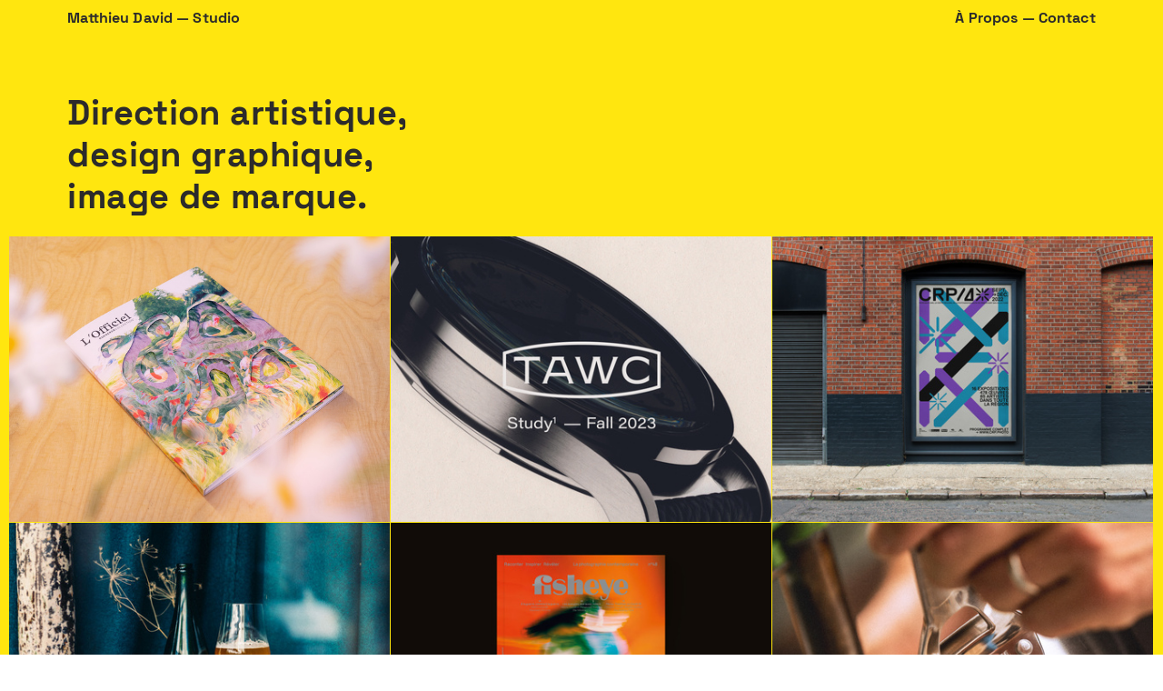

--- FILE ---
content_type: text/html; charset=UTF-8
request_url: https://matthieudavid.com/Homepage
body_size: 28045
content:
<!DOCTYPE html>
<!-- 

        Running on cargo.site

-->
<html lang="en" data-predefined-style="true" data-css-presets="true" data-css-preset data-typography-preset>
	<head>
<script>
				var __cargo_context__ = 'live';
				var __cargo_js_ver__ = 'c=3451682563';
				var __cargo_maint__ = false;
				
				
			</script>
					<meta http-equiv="X-UA-Compatible" content="IE=edge,chrome=1">
		<meta http-equiv="Content-Type" content="text/html; charset=utf-8">
		<meta name="viewport" content="initial-scale=1.0, maximum-scale=1.0, user-scalable=no">
		
			<meta name="robots" content="index,follow">
		<title>Matthieu David - Direction Artistique</title>
		<meta name="description" content="Matthieu David — Studio. Direction artistique, design graphique, image de marque, communication digitale, design éditorial. Portfolio">
				<meta name="twitter:card" content="summary_large_image">
		<meta name="twitter:title" content="Matthieu David - Direction Artistique">
		<meta name="twitter:description" content="Matthieu David — Studio. Direction artistique, design graphique, image de marque, communication digitale, design éditorial. Portfolio">
		<meta name="twitter:image" content="https://freight.cargo.site/i/36385aa97b48da16e922d0f548160320e47c6c1c9a054c3eeaf79d724d10345d/banner-square.jpg">
		<meta property="og:locale" content="en_US">
		<meta property="og:title" content="Matthieu David - Direction Artistique">
		<meta property="og:description" content="Matthieu David — Studio. Direction artistique, design graphique, image de marque, communication digitale, design éditorial. Portfolio">
		<meta property="og:url" content="https://matthieudavid.com">
		<meta property="og:image" content="https://freight.cargo.site/i/36385aa97b48da16e922d0f548160320e47c6c1c9a054c3eeaf79d724d10345d/banner-square.jpg">
		<meta property="og:type" content="website">

		<link rel="preconnect" href="https://static.cargo.site" crossorigin>
		<link rel="preconnect" href="https://freight.cargo.site" crossorigin>
				<link rel="preconnect" href="https://type.cargo.site" crossorigin>

		<!--<link rel="preload" href="https://static.cargo.site/assets/social/IconFont-Regular-0.9.3.woff2" as="font" type="font/woff" crossorigin>-->

		<meta name="google-site-verification" content="hP9hLr-yqUF2oqnW-rd21J-kW62Pj4LLPit-SDhDbL8" />

		<link href="https://freight.cargo.site/t/original/i/e6d613c600804f6909add5520dbcb6c0ee336f30234a7db7531a6baa71535528/favicon.ico" rel="shortcut icon">
		<link href="https://matthieudavid.com/rss" rel="alternate" type="application/rss+xml" title="Matthieu David - Direction Artistique feed">

		<link href="https://matthieudavid.com/stylesheet?c=3451682563&1708707226" id="member_stylesheet" rel="stylesheet" type="text/css" />
<style id="">@font-face{font-family:Icons;src:url(https://static.cargo.site/assets/social/IconFont-Regular-0.9.3.woff2);unicode-range:U+E000-E15C,U+F0000,U+FE0E}@font-face{font-family:Icons;src:url(https://static.cargo.site/assets/social/IconFont-Regular-0.9.3.woff2);font-weight:240;unicode-range:U+E000-E15C,U+F0000,U+FE0E}@font-face{font-family:Icons;src:url(https://static.cargo.site/assets/social/IconFont-Regular-0.9.3.woff2);unicode-range:U+E000-E15C,U+F0000,U+FE0E;font-weight:400}@font-face{font-family:Icons;src:url(https://static.cargo.site/assets/social/IconFont-Regular-0.9.3.woff2);unicode-range:U+E000-E15C,U+F0000,U+FE0E;font-weight:600}@font-face{font-family:Icons;src:url(https://static.cargo.site/assets/social/IconFont-Regular-0.9.3.woff2);unicode-range:U+E000-E15C,U+F0000,U+FE0E;font-weight:800}@font-face{font-family:Icons;src:url(https://static.cargo.site/assets/social/IconFont-Regular-0.9.3.woff2);unicode-range:U+E000-E15C,U+F0000,U+FE0E;font-style:italic}@font-face{font-family:Icons;src:url(https://static.cargo.site/assets/social/IconFont-Regular-0.9.3.woff2);unicode-range:U+E000-E15C,U+F0000,U+FE0E;font-weight:200;font-style:italic}@font-face{font-family:Icons;src:url(https://static.cargo.site/assets/social/IconFont-Regular-0.9.3.woff2);unicode-range:U+E000-E15C,U+F0000,U+FE0E;font-weight:400;font-style:italic}@font-face{font-family:Icons;src:url(https://static.cargo.site/assets/social/IconFont-Regular-0.9.3.woff2);unicode-range:U+E000-E15C,U+F0000,U+FE0E;font-weight:600;font-style:italic}@font-face{font-family:Icons;src:url(https://static.cargo.site/assets/social/IconFont-Regular-0.9.3.woff2);unicode-range:U+E000-E15C,U+F0000,U+FE0E;font-weight:800;font-style:italic}body.iconfont-loading,body.iconfont-loading *{color:transparent!important}body{-moz-osx-font-smoothing:grayscale;-webkit-font-smoothing:antialiased;-webkit-text-size-adjust:none}body.no-scroll{overflow:hidden}/*!
 * Content
 */.page{word-wrap:break-word}:focus{outline:0}.pointer-events-none{pointer-events:none}.pointer-events-auto{pointer-events:auto}.pointer-events-none .page_content .audio-player,.pointer-events-none .page_content .shop_product,.pointer-events-none .page_content a,.pointer-events-none .page_content audio,.pointer-events-none .page_content button,.pointer-events-none .page_content details,.pointer-events-none .page_content iframe,.pointer-events-none .page_content img,.pointer-events-none .page_content input,.pointer-events-none .page_content video{pointer-events:auto}.pointer-events-none .page_content *>a,.pointer-events-none .page_content>a{position:relative}s *{text-transform:inherit}#toolset{position:fixed;bottom:10px;right:10px;z-index:8}.mobile #toolset,.template_site_inframe #toolset{display:none}#toolset a{display:block;height:24px;width:24px;margin:0;padding:0;text-decoration:none;background:rgba(0,0,0,.2)}#toolset a:hover{background:rgba(0,0,0,.8)}[data-adminview] #toolset a,[data-adminview] #toolset_admin a{background:rgba(0,0,0,.04);pointer-events:none;cursor:default}#toolset_admin a:active{background:rgba(0,0,0,.7)}#toolset_admin a svg>*{transform:scale(1.1) translate(0,-.5px);transform-origin:50% 50%}#toolset_admin a svg{pointer-events:none;width:100%!important;height:auto!important}#following-container{overflow:auto;-webkit-overflow-scrolling:touch}#following-container iframe{height:100%;width:100%;position:absolute;top:0;left:0;right:0;bottom:0}:root{--following-width:-400px;--following-animation-duration:450ms}@keyframes following-open{0%{transform:translateX(0)}100%{transform:translateX(var(--following-width))}}@keyframes following-open-inverse{0%{transform:translateX(0)}100%{transform:translateX(calc(-1 * var(--following-width)))}}@keyframes following-close{0%{transform:translateX(var(--following-width))}100%{transform:translateX(0)}}@keyframes following-close-inverse{0%{transform:translateX(calc(-1 * var(--following-width)))}100%{transform:translateX(0)}}body.animate-left{animation:following-open var(--following-animation-duration);animation-fill-mode:both;animation-timing-function:cubic-bezier(.24,1,.29,1)}#following-container.animate-left{animation:following-close-inverse var(--following-animation-duration);animation-fill-mode:both;animation-timing-function:cubic-bezier(.24,1,.29,1)}#following-container.animate-left #following-frame{animation:following-close var(--following-animation-duration);animation-fill-mode:both;animation-timing-function:cubic-bezier(.24,1,.29,1)}body.animate-right{animation:following-close var(--following-animation-duration);animation-fill-mode:both;animation-timing-function:cubic-bezier(.24,1,.29,1)}#following-container.animate-right{animation:following-open-inverse var(--following-animation-duration);animation-fill-mode:both;animation-timing-function:cubic-bezier(.24,1,.29,1)}#following-container.animate-right #following-frame{animation:following-open var(--following-animation-duration);animation-fill-mode:both;animation-timing-function:cubic-bezier(.24,1,.29,1)}.slick-slider{position:relative;display:block;-moz-box-sizing:border-box;box-sizing:border-box;-webkit-user-select:none;-moz-user-select:none;-ms-user-select:none;user-select:none;-webkit-touch-callout:none;-khtml-user-select:none;-ms-touch-action:pan-y;touch-action:pan-y;-webkit-tap-highlight-color:transparent}.slick-list{position:relative;display:block;overflow:hidden;margin:0;padding:0}.slick-list:focus{outline:0}.slick-list.dragging{cursor:pointer;cursor:hand}.slick-slider .slick-list,.slick-slider .slick-track{transform:translate3d(0,0,0);will-change:transform}.slick-track{position:relative;top:0;left:0;display:block}.slick-track:after,.slick-track:before{display:table;content:'';width:1px;height:1px;margin-top:-1px;margin-left:-1px}.slick-track:after{clear:both}.slick-loading .slick-track{visibility:hidden}.slick-slide{display:none;float:left;height:100%;min-height:1px}[dir=rtl] .slick-slide{float:right}.content .slick-slide img{display:inline-block}.content .slick-slide img:not(.image-zoom){cursor:pointer}.content .scrub .slick-list,.content .scrub .slick-slide img:not(.image-zoom){cursor:ew-resize}body.slideshow-scrub-dragging *{cursor:ew-resize!important}.content .slick-slide img:not([src]),.content .slick-slide img[src='']{width:100%;height:auto}.slick-slide.slick-loading img{display:none}.slick-slide.dragging img{pointer-events:none}.slick-initialized .slick-slide{display:block}.slick-loading .slick-slide{visibility:hidden}.slick-vertical .slick-slide{display:block;height:auto;border:1px solid transparent}.slick-arrow.slick-hidden{display:none}.slick-arrow{position:absolute;z-index:9;width:0;top:0;height:100%;cursor:pointer;will-change:opacity;-webkit-transition:opacity 333ms cubic-bezier(.4,0,.22,1);transition:opacity 333ms cubic-bezier(.4,0,.22,1)}.slick-arrow.hidden{opacity:0}.slick-arrow svg{position:absolute;width:36px;height:36px;top:0;left:0;right:0;bottom:0;margin:auto;transform:translate(.25px,.25px)}.slick-arrow svg.right-arrow{transform:translate(.25px,.25px) scaleX(-1)}.slick-arrow svg:active{opacity:.75}.slick-arrow svg .arrow-shape{fill:none!important;stroke:#fff;stroke-linecap:square}.slick-arrow svg .arrow-outline{fill:none!important;stroke-width:2.5px;stroke:rgba(0,0,0,.6);stroke-linecap:square}.slick-arrow.slick-next{right:0;text-align:right}.slick-next svg,.wallpaper-navigation .slick-next svg{margin-right:10px}.mobile .slick-next svg{margin-right:10px}.slick-arrow.slick-prev{text-align:left}.slick-prev svg,.wallpaper-navigation .slick-prev svg{margin-left:10px}.mobile .slick-prev svg{margin-left:10px}.loading_animation{display:none;vertical-align:middle;z-index:15;line-height:0;pointer-events:none;border-radius:100%}.loading_animation.hidden{display:none}.loading_animation.pulsing{opacity:0;display:inline-block;animation-delay:.1s;-webkit-animation-delay:.1s;-moz-animation-delay:.1s;animation-duration:12s;animation-iteration-count:infinite;animation:fade-pulse-in .5s ease-in-out;-moz-animation:fade-pulse-in .5s ease-in-out;-webkit-animation:fade-pulse-in .5s ease-in-out;-webkit-animation-fill-mode:forwards;-moz-animation-fill-mode:forwards;animation-fill-mode:forwards}.loading_animation.pulsing.no-delay{animation-delay:0s;-webkit-animation-delay:0s;-moz-animation-delay:0s}.loading_animation div{border-radius:100%}.loading_animation div svg{max-width:100%;height:auto}.loading_animation div,.loading_animation div svg{width:20px;height:20px}.loading_animation.full-width svg{width:100%;height:auto}.loading_animation.full-width.big svg{width:100px;height:100px}.loading_animation div svg>*{fill:#ccc}.loading_animation div{-webkit-animation:spin-loading 12s ease-out;-webkit-animation-iteration-count:infinite;-moz-animation:spin-loading 12s ease-out;-moz-animation-iteration-count:infinite;animation:spin-loading 12s ease-out;animation-iteration-count:infinite}.loading_animation.hidden{display:none}[data-backdrop] .loading_animation{position:absolute;top:15px;left:15px;z-index:99}.loading_animation.position-absolute.middle{top:calc(50% - 10px);left:calc(50% - 10px)}.loading_animation.position-absolute.topleft{top:0;left:0}.loading_animation.position-absolute.middleright{top:calc(50% - 10px);right:1rem}.loading_animation.position-absolute.middleleft{top:calc(50% - 10px);left:1rem}.loading_animation.gray div svg>*{fill:#999}.loading_animation.gray-dark div svg>*{fill:#666}.loading_animation.gray-darker div svg>*{fill:#555}.loading_animation.gray-light div svg>*{fill:#ccc}.loading_animation.white div svg>*{fill:rgba(255,255,255,.85)}.loading_animation.blue div svg>*{fill:#698fff}.loading_animation.inline{display:inline-block;margin-bottom:.5ex}.loading_animation.inline.left{margin-right:.5ex}@-webkit-keyframes fade-pulse-in{0%{opacity:0}50%{opacity:.5}100%{opacity:1}}@-moz-keyframes fade-pulse-in{0%{opacity:0}50%{opacity:.5}100%{opacity:1}}@keyframes fade-pulse-in{0%{opacity:0}50%{opacity:.5}100%{opacity:1}}@-webkit-keyframes pulsate{0%{opacity:1}50%{opacity:0}100%{opacity:1}}@-moz-keyframes pulsate{0%{opacity:1}50%{opacity:0}100%{opacity:1}}@keyframes pulsate{0%{opacity:1}50%{opacity:0}100%{opacity:1}}@-webkit-keyframes spin-loading{0%{transform:rotate(0)}9%{transform:rotate(1050deg)}18%{transform:rotate(-1090deg)}20%{transform:rotate(-1080deg)}23%{transform:rotate(-1080deg)}28%{transform:rotate(-1095deg)}29%{transform:rotate(-1065deg)}34%{transform:rotate(-1080deg)}35%{transform:rotate(-1050deg)}40%{transform:rotate(-1065deg)}41%{transform:rotate(-1035deg)}44%{transform:rotate(-1035deg)}47%{transform:rotate(-2160deg)}50%{transform:rotate(-2160deg)}56%{transform:rotate(45deg)}60%{transform:rotate(45deg)}80%{transform:rotate(6120deg)}100%{transform:rotate(0)}}@keyframes spin-loading{0%{transform:rotate(0)}9%{transform:rotate(1050deg)}18%{transform:rotate(-1090deg)}20%{transform:rotate(-1080deg)}23%{transform:rotate(-1080deg)}28%{transform:rotate(-1095deg)}29%{transform:rotate(-1065deg)}34%{transform:rotate(-1080deg)}35%{transform:rotate(-1050deg)}40%{transform:rotate(-1065deg)}41%{transform:rotate(-1035deg)}44%{transform:rotate(-1035deg)}47%{transform:rotate(-2160deg)}50%{transform:rotate(-2160deg)}56%{transform:rotate(45deg)}60%{transform:rotate(45deg)}80%{transform:rotate(6120deg)}100%{transform:rotate(0)}}[grid-row]{align-items:flex-start;box-sizing:border-box;display:-webkit-box;display:-webkit-flex;display:-ms-flexbox;display:flex;-webkit-flex-wrap:wrap;-ms-flex-wrap:wrap;flex-wrap:wrap}[grid-col]{box-sizing:border-box}[grid-row] [grid-col].empty:after{content:"\0000A0";cursor:text}body.mobile[data-adminview=content-editproject] [grid-row] [grid-col].empty:after{display:none}[grid-col=auto]{-webkit-box-flex:1;-webkit-flex:1;-ms-flex:1;flex:1}[grid-col=x12]{width:100%}[grid-col=x11]{width:50%}[grid-col=x10]{width:33.33%}[grid-col=x9]{width:25%}[grid-col=x8]{width:20%}[grid-col=x7]{width:16.666666667%}[grid-col=x6]{width:14.285714286%}[grid-col=x5]{width:12.5%}[grid-col=x4]{width:11.111111111%}[grid-col=x3]{width:10%}[grid-col=x2]{width:9.090909091%}[grid-col=x1]{width:8.333333333%}[grid-col="1"]{width:8.33333%}[grid-col="2"]{width:16.66667%}[grid-col="3"]{width:25%}[grid-col="4"]{width:33.33333%}[grid-col="5"]{width:41.66667%}[grid-col="6"]{width:50%}[grid-col="7"]{width:58.33333%}[grid-col="8"]{width:66.66667%}[grid-col="9"]{width:75%}[grid-col="10"]{width:83.33333%}[grid-col="11"]{width:91.66667%}[grid-col="12"]{width:100%}body.mobile [grid-responsive] [grid-col]{width:100%;-webkit-box-flex:none;-webkit-flex:none;-ms-flex:none;flex:none}[data-ce-host=true][contenteditable=true] [grid-pad]{pointer-events:none}[data-ce-host=true][contenteditable=true] [grid-pad]>*{pointer-events:auto}[grid-pad="0"]{padding:0}[grid-pad="0.25"]{padding:.125rem}[grid-pad="0.5"]{padding:.25rem}[grid-pad="0.75"]{padding:.375rem}[grid-pad="1"]{padding:.5rem}[grid-pad="1.25"]{padding:.625rem}[grid-pad="1.5"]{padding:.75rem}[grid-pad="1.75"]{padding:.875rem}[grid-pad="2"]{padding:1rem}[grid-pad="2.5"]{padding:1.25rem}[grid-pad="3"]{padding:1.5rem}[grid-pad="3.5"]{padding:1.75rem}[grid-pad="4"]{padding:2rem}[grid-pad="5"]{padding:2.5rem}[grid-pad="6"]{padding:3rem}[grid-pad="7"]{padding:3.5rem}[grid-pad="8"]{padding:4rem}[grid-pad="9"]{padding:4.5rem}[grid-pad="10"]{padding:5rem}[grid-gutter="0"]{margin:0}[grid-gutter="0.5"]{margin:-.25rem}[grid-gutter="1"]{margin:-.5rem}[grid-gutter="1.5"]{margin:-.75rem}[grid-gutter="2"]{margin:-1rem}[grid-gutter="2.5"]{margin:-1.25rem}[grid-gutter="3"]{margin:-1.5rem}[grid-gutter="3.5"]{margin:-1.75rem}[grid-gutter="4"]{margin:-2rem}[grid-gutter="5"]{margin:-2.5rem}[grid-gutter="6"]{margin:-3rem}[grid-gutter="7"]{margin:-3.5rem}[grid-gutter="8"]{margin:-4rem}[grid-gutter="10"]{margin:-5rem}[grid-gutter="12"]{margin:-6rem}[grid-gutter="14"]{margin:-7rem}[grid-gutter="16"]{margin:-8rem}[grid-gutter="18"]{margin:-9rem}[grid-gutter="20"]{margin:-10rem}small{max-width:100%;text-decoration:inherit}img:not([src]),img[src='']{outline:1px solid rgba(177,177,177,.4);outline-offset:-1px;content:url([data-uri])}img.image-zoom{cursor:-webkit-zoom-in;cursor:-moz-zoom-in;cursor:zoom-in}#imprimatur{color:#333;font-size:10px;font-family:-apple-system,BlinkMacSystemFont,"Segoe UI",Roboto,Oxygen,Ubuntu,Cantarell,"Open Sans","Helvetica Neue",sans-serif,"Sans Serif",Icons;/*!System*/position:fixed;opacity:.3;right:-28px;bottom:160px;transform:rotate(270deg);-ms-transform:rotate(270deg);-webkit-transform:rotate(270deg);z-index:8;text-transform:uppercase;color:#999;opacity:.5;padding-bottom:2px;text-decoration:none}.mobile #imprimatur{display:none}bodycopy cargo-link a{font-family:-apple-system,BlinkMacSystemFont,"Segoe UI",Roboto,Oxygen,Ubuntu,Cantarell,"Open Sans","Helvetica Neue",sans-serif,"Sans Serif",Icons;/*!System*/font-size:12px;font-style:normal;font-weight:400;transform:rotate(270deg);text-decoration:none;position:fixed!important;right:-27px;bottom:100px;text-decoration:none;letter-spacing:normal;background:0 0;border:0;border-bottom:0;outline:0}/*! PhotoSwipe Default UI CSS by Dmitry Semenov | photoswipe.com | MIT license */.pswp--has_mouse .pswp__button--arrow--left,.pswp--has_mouse .pswp__button--arrow--right,.pswp__ui{visibility:visible}.pswp--minimal--dark .pswp__top-bar,.pswp__button{background:0 0}.pswp,.pswp__bg,.pswp__container,.pswp__img--placeholder,.pswp__zoom-wrap,.quick-view-navigation{-webkit-backface-visibility:hidden}.pswp__button{cursor:pointer;opacity:1;-webkit-appearance:none;transition:opacity .2s;-webkit-box-shadow:none;box-shadow:none}.pswp__button-close>svg{top:10px;right:10px;margin-left:auto}.pswp--touch .quick-view-navigation{display:none}.pswp__ui{-webkit-font-smoothing:auto;opacity:1;z-index:1550}.quick-view-navigation{will-change:opacity;-webkit-transition:opacity 333ms cubic-bezier(.4,0,.22,1);transition:opacity 333ms cubic-bezier(.4,0,.22,1)}.quick-view-navigation .pswp__group .pswp__button{pointer-events:auto}.pswp__button>svg{position:absolute;width:36px;height:36px}.quick-view-navigation .pswp__group:active svg{opacity:.75}.pswp__button svg .shape-shape{fill:#fff}.pswp__button svg .shape-outline{fill:#000}.pswp__button-prev>svg{top:0;bottom:0;left:10px;margin:auto}.pswp__button-next>svg{top:0;bottom:0;right:10px;margin:auto}.quick-view-navigation .pswp__group .pswp__button-prev{position:absolute;left:0;top:0;width:0;height:100%}.quick-view-navigation .pswp__group .pswp__button-next{position:absolute;right:0;top:0;width:0;height:100%}.quick-view-navigation .close-button,.quick-view-navigation .left-arrow,.quick-view-navigation .right-arrow{transform:translate(.25px,.25px)}.quick-view-navigation .right-arrow{transform:translate(.25px,.25px) scaleX(-1)}.pswp__button svg .shape-outline{fill:transparent!important;stroke:#000;stroke-width:2.5px;stroke-linecap:square}.pswp__button svg .shape-shape{fill:transparent!important;stroke:#fff;stroke-width:1.5px;stroke-linecap:square}.pswp__bg,.pswp__scroll-wrap,.pswp__zoom-wrap{width:100%;position:absolute}.quick-view-navigation .pswp__group .pswp__button-close{margin:0}.pswp__container,.pswp__item,.pswp__zoom-wrap{right:0;bottom:0;top:0;position:absolute;left:0}.pswp__ui--hidden .pswp__button{opacity:.001}.pswp__ui--hidden .pswp__button,.pswp__ui--hidden .pswp__button *{pointer-events:none}.pswp .pswp__ui.pswp__ui--displaynone{display:none}.pswp__element--disabled{display:none!important}/*! PhotoSwipe main CSS by Dmitry Semenov | photoswipe.com | MIT license */.pswp{position:fixed;display:none;height:100%;width:100%;top:0;left:0;right:0;bottom:0;margin:auto;-ms-touch-action:none;touch-action:none;z-index:9999999;-webkit-text-size-adjust:100%;line-height:initial;letter-spacing:initial;outline:0}.pswp img{max-width:none}.pswp--zoom-disabled .pswp__img{cursor:default!important}.pswp--animate_opacity{opacity:.001;will-change:opacity;-webkit-transition:opacity 333ms cubic-bezier(.4,0,.22,1);transition:opacity 333ms cubic-bezier(.4,0,.22,1)}.pswp--open{display:block}.pswp--zoom-allowed .pswp__img{cursor:-webkit-zoom-in;cursor:-moz-zoom-in;cursor:zoom-in}.pswp--zoomed-in .pswp__img{cursor:-webkit-grab;cursor:-moz-grab;cursor:grab}.pswp--dragging .pswp__img{cursor:-webkit-grabbing;cursor:-moz-grabbing;cursor:grabbing}.pswp__bg{left:0;top:0;height:100%;opacity:0;transform:translateZ(0);will-change:opacity}.pswp__scroll-wrap{left:0;top:0;height:100%}.pswp__container,.pswp__zoom-wrap{-ms-touch-action:none;touch-action:none}.pswp__container,.pswp__img{-webkit-user-select:none;-moz-user-select:none;-ms-user-select:none;user-select:none;-webkit-tap-highlight-color:transparent;-webkit-touch-callout:none}.pswp__zoom-wrap{-webkit-transform-origin:left top;-ms-transform-origin:left top;transform-origin:left top;-webkit-transition:-webkit-transform 222ms cubic-bezier(.4,0,.22,1);transition:transform 222ms cubic-bezier(.4,0,.22,1)}.pswp__bg{-webkit-transition:opacity 222ms cubic-bezier(.4,0,.22,1);transition:opacity 222ms cubic-bezier(.4,0,.22,1)}.pswp--animated-in .pswp__bg,.pswp--animated-in .pswp__zoom-wrap{-webkit-transition:none;transition:none}.pswp--hide-overflow .pswp__scroll-wrap,.pswp--hide-overflow.pswp{overflow:hidden}.pswp__img{position:absolute;width:auto;height:auto;top:0;left:0}.pswp__img--placeholder--blank{background:#222}.pswp--ie .pswp__img{width:100%!important;height:auto!important;left:0;top:0}.pswp__ui--idle{opacity:0}.pswp__error-msg{position:absolute;left:0;top:50%;width:100%;text-align:center;font-size:14px;line-height:16px;margin-top:-8px;color:#ccc}.pswp__error-msg a{color:#ccc;text-decoration:underline}.pswp__error-msg{font-family:-apple-system,BlinkMacSystemFont,"Segoe UI",Roboto,Oxygen,Ubuntu,Cantarell,"Open Sans","Helvetica Neue",sans-serif}.quick-view.mouse-down .iframe-item{pointer-events:none!important}.quick-view-caption-positioner{pointer-events:none;width:100%;height:100%}.quick-view-caption-wrapper{margin:auto;position:absolute;bottom:0;left:0;right:0}.quick-view-horizontal-align-left .quick-view-caption-wrapper{margin-left:0}.quick-view-horizontal-align-right .quick-view-caption-wrapper{margin-right:0}[data-quick-view-caption]{transition:.1s opacity ease-in-out;position:absolute;bottom:0;left:0;right:0}.quick-view-horizontal-align-left [data-quick-view-caption]{text-align:left}.quick-view-horizontal-align-right [data-quick-view-caption]{text-align:right}.quick-view-caption{transition:.1s opacity ease-in-out}.quick-view-caption>*{display:inline-block}.quick-view-caption *{pointer-events:auto}.quick-view-caption.hidden{opacity:0}.shop_product .dropdown_wrapper{flex:0 0 100%;position:relative}.shop_product select{appearance:none;-moz-appearance:none;-webkit-appearance:none;outline:0;-webkit-font-smoothing:antialiased;-moz-osx-font-smoothing:grayscale;cursor:pointer;border-radius:0;white-space:nowrap;overflow:hidden!important;text-overflow:ellipsis}.shop_product select.dropdown::-ms-expand{display:none}.shop_product a{cursor:pointer;border-bottom:none;text-decoration:none}.shop_product a.out-of-stock{pointer-events:none}body.audio-player-dragging *{cursor:ew-resize!important}.audio-player{display:inline-flex;flex:1 0 calc(100% - 2px);width:calc(100% - 2px)}.audio-player .button{height:100%;flex:0 0 3.3rem;display:flex}.audio-player .separator{left:3.3rem;height:100%}.audio-player .buffer{width:0%;height:100%;transition:left .3s linear,width .3s linear}.audio-player.seeking .buffer{transition:left 0s,width 0s}.audio-player.seeking{user-select:none;-webkit-user-select:none;cursor:ew-resize}.audio-player.seeking *{user-select:none;-webkit-user-select:none;cursor:ew-resize}.audio-player .bar{overflow:hidden;display:flex;justify-content:space-between;align-content:center;flex-grow:1}.audio-player .progress{width:0%;height:100%;transition:width .3s linear}.audio-player.seeking .progress{transition:width 0s}.audio-player .pause,.audio-player .play{cursor:pointer;height:100%}.audio-player .note-icon{margin:auto 0;order:2;flex:0 1 auto}.audio-player .title{white-space:nowrap;overflow:hidden;text-overflow:ellipsis;pointer-events:none;user-select:none;padding:.5rem 0 .5rem 1rem;margin:auto auto auto 0;flex:0 3 auto;min-width:0;width:100%}.audio-player .total-time{flex:0 1 auto;margin:auto 0}.audio-player .current-time,.audio-player .play-text{flex:0 1 auto;margin:auto 0}.audio-player .stream-anim{user-select:none;margin:auto auto auto 0}.audio-player .stream-anim span{display:inline-block}.audio-player .buffer,.audio-player .current-time,.audio-player .note-svg,.audio-player .play-text,.audio-player .separator,.audio-player .total-time{user-select:none;pointer-events:none}.audio-player .buffer,.audio-player .play-text,.audio-player .progress{position:absolute}.audio-player,.audio-player .bar,.audio-player .button,.audio-player .current-time,.audio-player .note-icon,.audio-player .pause,.audio-player .play,.audio-player .total-time{position:relative}body.mobile .audio-player,body.mobile .audio-player *{-webkit-touch-callout:none}#standalone-admin-frame{border:0;width:400px;position:absolute;right:0;top:0;height:100vh;z-index:99}body[standalone-admin=true] #standalone-admin-frame{transform:translate(0,0)}body[standalone-admin=true] .main_container{width:calc(100% - 400px)}body[standalone-admin=false] #standalone-admin-frame{transform:translate(100%,0)}body[standalone-admin=false] .main_container{width:100%}.toggle_standaloneAdmin{position:fixed;top:0;right:400px;height:40px;width:40px;z-index:999;cursor:pointer;background-color:rgba(0,0,0,.4)}.toggle_standaloneAdmin:active{opacity:.7}body[standalone-admin=false] .toggle_standaloneAdmin{right:0}.toggle_standaloneAdmin *{color:#fff;fill:#fff}.toggle_standaloneAdmin svg{padding:6px;width:100%;height:100%;opacity:.85}body[standalone-admin=false] .toggle_standaloneAdmin #close,body[standalone-admin=true] .toggle_standaloneAdmin #backdropsettings{display:none}.toggle_standaloneAdmin>div{width:100%;height:100%}#admin_toggle_button{position:fixed;top:50%;transform:translate(0,-50%);right:400px;height:36px;width:12px;z-index:999;cursor:pointer;background-color:rgba(0,0,0,.09);padding-left:2px;margin-right:5px}#admin_toggle_button .bar{content:'';background:rgba(0,0,0,.09);position:fixed;width:5px;bottom:0;top:0;z-index:10}#admin_toggle_button:active{background:rgba(0,0,0,.065)}#admin_toggle_button *{color:#fff;fill:#fff}#admin_toggle_button svg{padding:0;width:16px;height:36px;margin-left:1px;opacity:1}#admin_toggle_button svg *{fill:#fff;opacity:1}#admin_toggle_button[data-state=closed] .toggle_admin_close{display:none}#admin_toggle_button[data-state=closed],#admin_toggle_button[data-state=closed] .toggle_admin_open{width:20px;cursor:pointer;margin:0}#admin_toggle_button[data-state=closed] svg{margin-left:2px}#admin_toggle_button[data-state=open] .toggle_admin_open{display:none}select,select *{text-rendering:auto!important}b b{font-weight:inherit}*{-webkit-box-sizing:border-box;-moz-box-sizing:border-box;box-sizing:border-box}customhtml>*{position:relative;z-index:10}body,html{min-height:100vh;margin:0;padding:0}html{touch-action:manipulation;position:relative;background-color:#fff}.main_container{min-height:100vh;width:100%;overflow:hidden}.container{display:-webkit-box;display:-webkit-flex;display:-moz-box;display:-ms-flexbox;display:flex;-webkit-flex-wrap:wrap;-moz-flex-wrap:wrap;-ms-flex-wrap:wrap;flex-wrap:wrap;max-width:100%;width:100%;overflow:visible}.container{align-items:flex-start;-webkit-align-items:flex-start}.page{z-index:2}.page ul li>text-limit{display:block}.content,.content_container,.pinned{-webkit-flex:1 0 auto;-moz-flex:1 0 auto;-ms-flex:1 0 auto;flex:1 0 auto;max-width:100%}.content_container{width:100%}.content_container.full_height{min-height:100vh}.page_background{position:absolute;top:0;left:0;width:100%;height:100%}.page_container{position:relative;overflow:visible;width:100%}.backdrop{position:absolute;top:0;z-index:1;width:100%;height:100%;max-height:100vh}.backdrop>div{position:absolute;top:0;left:0;width:100%;height:100%;-webkit-backface-visibility:hidden;backface-visibility:hidden;transform:translate3d(0,0,0);contain:strict}[data-backdrop].backdrop>div[data-overflowing]{max-height:100vh;position:absolute;top:0;left:0}body.mobile [split-responsive]{display:flex;flex-direction:column}body.mobile [split-responsive] .container{width:100%;order:2}body.mobile [split-responsive] .backdrop{position:relative;height:50vh;width:100%;order:1}body.mobile [split-responsive] [data-auxiliary].backdrop{position:absolute;height:50vh;width:100%;order:1}.page{position:relative;z-index:2}img[data-align=left]{float:left}img[data-align=right]{float:right}[data-rotation]{transform-origin:center center}.content .page_content:not([contenteditable=true]) [data-draggable]{pointer-events:auto!important;backface-visibility:hidden}.preserve-3d{-moz-transform-style:preserve-3d;transform-style:preserve-3d}.content .page_content:not([contenteditable=true]) [data-draggable] iframe{pointer-events:none!important}.dragging-active iframe{pointer-events:none!important}.content .page_content:not([contenteditable=true]) [data-draggable]:active{opacity:1}.content .scroll-transition-fade{transition:transform 1s ease-in-out,opacity .8s ease-in-out}.content .scroll-transition-fade.below-viewport{opacity:0;transform:translateY(40px)}.mobile.full_width .page_container:not([split-layout]) .container_width{width:100%}[data-view=pinned_bottom] .bottom_pin_invisibility{visibility:hidden}.pinned{position:relative;width:100%}.pinned .page_container.accommodate:not(.fixed):not(.overlay){z-index:2}.pinned .page_container.overlay{position:absolute;z-index:4}.pinned .page_container.overlay.fixed{position:fixed}.pinned .page_container.overlay.fixed .page{max-height:100vh;-webkit-overflow-scrolling:touch}.pinned .page_container.overlay.fixed .page.allow-scroll{overflow-y:auto;overflow-x:hidden}.pinned .page_container.overlay.fixed .page.allow-scroll{align-items:flex-start;-webkit-align-items:flex-start}.pinned .page_container .page.allow-scroll::-webkit-scrollbar{width:0;background:0 0;display:none}.pinned.pinned_top .page_container.overlay{left:0;top:0}.pinned.pinned_bottom .page_container.overlay{left:0;bottom:0}div[data-container=set]:empty{margin-top:1px}.thumbnails{position:relative;z-index:1}[thumbnails=grid]{align-items:baseline}[thumbnails=justify] .thumbnail{box-sizing:content-box}[thumbnails][data-padding-zero] .thumbnail{margin-bottom:-1px}[thumbnails=montessori] .thumbnail{pointer-events:auto;position:absolute}[thumbnails] .thumbnail>a{display:block;text-decoration:none}[thumbnails=montessori]{height:0}[thumbnails][data-resizing],[thumbnails][data-resizing] *{cursor:nwse-resize}[thumbnails] .thumbnail .resize-handle{cursor:nwse-resize;width:26px;height:26px;padding:5px;position:absolute;opacity:.75;right:-1px;bottom:-1px;z-index:100}[thumbnails][data-resizing] .resize-handle{display:none}[thumbnails] .thumbnail .resize-handle svg{position:absolute;top:0;left:0}[thumbnails] .thumbnail .resize-handle:hover{opacity:1}[data-can-move].thumbnail .resize-handle svg .resize_path_outline{fill:#fff}[data-can-move].thumbnail .resize-handle svg .resize_path{fill:#000}[thumbnails=montessori] .thumbnail_sizer{height:0;width:100%;position:relative;padding-bottom:100%;pointer-events:none}[thumbnails] .thumbnail img{display:block;min-height:3px;margin-bottom:0}[thumbnails] .thumbnail img:not([src]),img[src=""]{margin:0!important;width:100%;min-height:3px;height:100%!important;position:absolute}[aspect-ratio="1x1"].thumb_image{height:0;padding-bottom:100%;overflow:hidden}[aspect-ratio="4x3"].thumb_image{height:0;padding-bottom:75%;overflow:hidden}[aspect-ratio="16x9"].thumb_image{height:0;padding-bottom:56.25%;overflow:hidden}[thumbnails] .thumb_image{width:100%;position:relative}[thumbnails][thumbnail-vertical-align=top]{align-items:flex-start}[thumbnails][thumbnail-vertical-align=middle]{align-items:center}[thumbnails][thumbnail-vertical-align=bottom]{align-items:baseline}[thumbnails][thumbnail-horizontal-align=left]{justify-content:flex-start}[thumbnails][thumbnail-horizontal-align=middle]{justify-content:center}[thumbnails][thumbnail-horizontal-align=right]{justify-content:flex-end}.thumb_image.default_image>svg{position:absolute;top:0;left:0;bottom:0;right:0;width:100%;height:100%}.thumb_image.default_image{outline:1px solid #ccc;outline-offset:-1px;position:relative}.mobile.full_width [data-view=Thumbnail] .thumbnails_width{width:100%}.content [data-draggable] a:active,.content [data-draggable] img:active{opacity:initial}.content .draggable-dragging{opacity:initial}[data-draggable].draggable_visible{visibility:visible}[data-draggable].draggable_hidden{visibility:hidden}.gallery_card [data-draggable],.marquee [data-draggable]{visibility:inherit}[data-draggable]{visibility:visible;background-color:rgba(0,0,0,.003)}#site_menu_panel_container .image-gallery:not(.initialized){height:0;padding-bottom:100%;min-height:initial}.image-gallery:not(.initialized){min-height:100vh;visibility:hidden;width:100%}.image-gallery .gallery_card img{display:block;width:100%;height:auto}.image-gallery .gallery_card{transform-origin:center}.image-gallery .gallery_card.dragging{opacity:.1;transform:initial!important}.image-gallery:not([image-gallery=slideshow]) .gallery_card iframe:only-child,.image-gallery:not([image-gallery=slideshow]) .gallery_card video:only-child{width:100%;height:100%;top:0;left:0;position:absolute}.image-gallery[image-gallery=slideshow] .gallery_card video[muted][autoplay]:not([controls]),.image-gallery[image-gallery=slideshow] .gallery_card video[muted][data-autoplay]:not([controls]){pointer-events:none}.image-gallery [image-gallery-pad="0"] video:only-child{object-fit:cover;height:calc(100% + 1px)}div.image-gallery>a,div.image-gallery>iframe,div.image-gallery>img,div.image-gallery>video{display:none}[image-gallery-row]{align-items:flex-start;box-sizing:border-box;display:-webkit-box;display:-webkit-flex;display:-ms-flexbox;display:flex;-webkit-flex-wrap:wrap;-ms-flex-wrap:wrap;flex-wrap:wrap}.image-gallery .gallery_card_image{width:100%;position:relative}[data-predefined-style=true] .image-gallery a.gallery_card{display:block;border:none}[image-gallery-col]{box-sizing:border-box}[image-gallery-col=x12]{width:100%}[image-gallery-col=x11]{width:50%}[image-gallery-col=x10]{width:33.33%}[image-gallery-col=x9]{width:25%}[image-gallery-col=x8]{width:20%}[image-gallery-col=x7]{width:16.666666667%}[image-gallery-col=x6]{width:14.285714286%}[image-gallery-col=x5]{width:12.5%}[image-gallery-col=x4]{width:11.111111111%}[image-gallery-col=x3]{width:10%}[image-gallery-col=x2]{width:9.090909091%}[image-gallery-col=x1]{width:8.333333333%}.content .page_content [image-gallery-pad].image-gallery{pointer-events:none}.content .page_content [image-gallery-pad].image-gallery .gallery_card_image>*,.content .page_content [image-gallery-pad].image-gallery .gallery_image_caption{pointer-events:auto}.content .page_content [image-gallery-pad="0"]{padding:0}.content .page_content [image-gallery-pad="0.25"]{padding:.125rem}.content .page_content [image-gallery-pad="0.5"]{padding:.25rem}.content .page_content [image-gallery-pad="0.75"]{padding:.375rem}.content .page_content [image-gallery-pad="1"]{padding:.5rem}.content .page_content [image-gallery-pad="1.25"]{padding:.625rem}.content .page_content [image-gallery-pad="1.5"]{padding:.75rem}.content .page_content [image-gallery-pad="1.75"]{padding:.875rem}.content .page_content [image-gallery-pad="2"]{padding:1rem}.content .page_content [image-gallery-pad="2.5"]{padding:1.25rem}.content .page_content [image-gallery-pad="3"]{padding:1.5rem}.content .page_content [image-gallery-pad="3.5"]{padding:1.75rem}.content .page_content [image-gallery-pad="4"]{padding:2rem}.content .page_content [image-gallery-pad="5"]{padding:2.5rem}.content .page_content [image-gallery-pad="6"]{padding:3rem}.content .page_content [image-gallery-pad="7"]{padding:3.5rem}.content .page_content [image-gallery-pad="8"]{padding:4rem}.content .page_content [image-gallery-pad="9"]{padding:4.5rem}.content .page_content [image-gallery-pad="10"]{padding:5rem}.content .page_content [image-gallery-gutter="0"]{margin:0}.content .page_content [image-gallery-gutter="0.5"]{margin:-.25rem}.content .page_content [image-gallery-gutter="1"]{margin:-.5rem}.content .page_content [image-gallery-gutter="1.5"]{margin:-.75rem}.content .page_content [image-gallery-gutter="2"]{margin:-1rem}.content .page_content [image-gallery-gutter="2.5"]{margin:-1.25rem}.content .page_content [image-gallery-gutter="3"]{margin:-1.5rem}.content .page_content [image-gallery-gutter="3.5"]{margin:-1.75rem}.content .page_content [image-gallery-gutter="4"]{margin:-2rem}.content .page_content [image-gallery-gutter="5"]{margin:-2.5rem}.content .page_content [image-gallery-gutter="6"]{margin:-3rem}.content .page_content [image-gallery-gutter="7"]{margin:-3.5rem}.content .page_content [image-gallery-gutter="8"]{margin:-4rem}.content .page_content [image-gallery-gutter="10"]{margin:-5rem}.content .page_content [image-gallery-gutter="12"]{margin:-6rem}.content .page_content [image-gallery-gutter="14"]{margin:-7rem}.content .page_content [image-gallery-gutter="16"]{margin:-8rem}.content .page_content [image-gallery-gutter="18"]{margin:-9rem}.content .page_content [image-gallery-gutter="20"]{margin:-10rem}[image-gallery=slideshow]:not(.initialized)>*{min-height:1px;opacity:0;min-width:100%}[image-gallery=slideshow][data-constrained-by=height] [image-gallery-vertical-align].slick-track{align-items:flex-start}[image-gallery=slideshow] img.image-zoom:active{opacity:initial}[image-gallery=slideshow].slick-initialized .gallery_card{pointer-events:none}[image-gallery=slideshow].slick-initialized .gallery_card.slick-current{pointer-events:auto}[image-gallery=slideshow] .gallery_card:not(.has_caption){line-height:0}.content .page_content [image-gallery=slideshow].image-gallery>*{pointer-events:auto}.content [image-gallery=slideshow].image-gallery.slick-initialized .gallery_card{overflow:hidden;margin:0;display:flex;flex-flow:row wrap;flex-shrink:0}.content [image-gallery=slideshow].image-gallery.slick-initialized .gallery_card.slick-current{overflow:visible}[image-gallery=slideshow] .gallery_image_caption{opacity:1;transition:opacity .3s;-webkit-transition:opacity .3s;width:100%;margin-left:auto;margin-right:auto;clear:both}[image-gallery-horizontal-align=left] .gallery_image_caption{text-align:left}[image-gallery-horizontal-align=middle] .gallery_image_caption{text-align:center}[image-gallery-horizontal-align=right] .gallery_image_caption{text-align:right}[image-gallery=slideshow][data-slideshow-in-transition] .gallery_image_caption{opacity:0;transition:opacity .3s;-webkit-transition:opacity .3s}[image-gallery=slideshow] .gallery_card_image{width:initial;margin:0;display:inline-block}[image-gallery=slideshow] .gallery_card img{margin:0;display:block}[image-gallery=slideshow][data-exploded]{align-items:flex-start;box-sizing:border-box;display:-webkit-box;display:-webkit-flex;display:-ms-flexbox;display:flex;-webkit-flex-wrap:wrap;-ms-flex-wrap:wrap;flex-wrap:wrap;justify-content:flex-start;align-content:flex-start}[image-gallery=slideshow][data-exploded] .gallery_card{padding:1rem;width:16.666%}[image-gallery=slideshow][data-exploded] .gallery_card_image{height:0;display:block;width:100%}[image-gallery=grid]{align-items:baseline}[image-gallery=grid] .gallery_card.has_caption .gallery_card_image{display:block}[image-gallery=grid] [image-gallery-pad="0"].gallery_card{margin-bottom:-1px}[image-gallery=grid] .gallery_card img{margin:0}[image-gallery=columns] .gallery_card img{margin:0}[image-gallery=justify]{align-items:flex-start}[image-gallery=justify] .gallery_card img{margin:0}[image-gallery=montessori][image-gallery-row]{display:block}[image-gallery=montessori] a.gallery_card,[image-gallery=montessori] div.gallery_card{position:absolute;pointer-events:auto}[image-gallery=montessori][data-can-move] .gallery_card,[image-gallery=montessori][data-can-move] .gallery_card .gallery_card_image,[image-gallery=montessori][data-can-move] .gallery_card .gallery_card_image>*{cursor:move}[image-gallery=montessori]{position:relative;height:0}[image-gallery=freeform] .gallery_card{position:relative}[image-gallery=freeform] [image-gallery-pad="0"].gallery_card{margin-bottom:-1px}[image-gallery-vertical-align]{display:flex;flex-flow:row wrap}[image-gallery-vertical-align].slick-track{display:flex;flex-flow:row nowrap}.image-gallery .slick-list{margin-bottom:-.3px}[image-gallery-vertical-align=top]{align-content:flex-start;align-items:flex-start}[image-gallery-vertical-align=middle]{align-items:center;align-content:center}[image-gallery-vertical-align=bottom]{align-content:flex-end;align-items:flex-end}[image-gallery-horizontal-align=left]{justify-content:flex-start}[image-gallery-horizontal-align=middle]{justify-content:center}[image-gallery-horizontal-align=right]{justify-content:flex-end}.image-gallery[data-resizing],.image-gallery[data-resizing] *{cursor:nwse-resize!important}.image-gallery .gallery_card .resize-handle,.image-gallery .gallery_card .resize-handle *{cursor:nwse-resize!important}.image-gallery .gallery_card .resize-handle{width:26px;height:26px;padding:5px;position:absolute;opacity:.75;right:-1px;bottom:-1px;z-index:10}.image-gallery[data-resizing] .resize-handle{display:none}.image-gallery .gallery_card .resize-handle svg{cursor:nwse-resize!important;position:absolute;top:0;left:0}.image-gallery .gallery_card .resize-handle:hover{opacity:1}[data-can-move].gallery_card .resize-handle svg .resize_path_outline{fill:#fff}[data-can-move].gallery_card .resize-handle svg .resize_path{fill:#000}[image-gallery=montessori] .thumbnail_sizer{height:0;width:100%;position:relative;padding-bottom:100%;pointer-events:none}#site_menu_button{display:block;text-decoration:none;pointer-events:auto;z-index:9;vertical-align:top;cursor:pointer;box-sizing:content-box;font-family:Icons}#site_menu_button.custom_icon{padding:0;line-height:0}#site_menu_button.custom_icon img{width:100%;height:auto}#site_menu_wrapper.disabled #site_menu_button{display:none}#site_menu_wrapper.mobile_only #site_menu_button{display:none}body.mobile #site_menu_wrapper.mobile_only:not(.disabled) #site_menu_button:not(.active){display:block}#site_menu_panel_container[data-type=cargo_menu] #site_menu_panel{display:block;position:fixed;top:0;right:0;bottom:0;left:0;z-index:10;cursor:default}.site_menu{pointer-events:auto;position:absolute;z-index:11;top:0;bottom:0;line-height:0;max-width:400px;min-width:300px;font-size:20px;text-align:left;background:rgba(20,20,20,.95);padding:20px 30px 90px 30px;overflow-y:auto;overflow-x:hidden;display:-webkit-box;display:-webkit-flex;display:-ms-flexbox;display:flex;-webkit-box-orient:vertical;-webkit-box-direction:normal;-webkit-flex-direction:column;-ms-flex-direction:column;flex-direction:column;-webkit-box-pack:start;-webkit-justify-content:flex-start;-ms-flex-pack:start;justify-content:flex-start}body.mobile #site_menu_wrapper .site_menu{-webkit-overflow-scrolling:touch;min-width:auto;max-width:100%;width:100%;padding:20px}#site_menu_wrapper[data-sitemenu-position=bottom-left] #site_menu,#site_menu_wrapper[data-sitemenu-position=top-left] #site_menu{left:0}#site_menu_wrapper[data-sitemenu-position=bottom-right] #site_menu,#site_menu_wrapper[data-sitemenu-position=top-right] #site_menu{right:0}#site_menu_wrapper[data-type=page] .site_menu{right:0;left:0;width:100%;padding:0;margin:0;background:0 0}.site_menu_wrapper.open .site_menu{display:block}.site_menu div{display:block}.site_menu a{text-decoration:none;display:inline-block;color:rgba(255,255,255,.75);max-width:100%;overflow:hidden;white-space:nowrap;text-overflow:ellipsis;line-height:1.4}.site_menu div a.active{color:rgba(255,255,255,.4)}.site_menu div.set-link>a{font-weight:700}.site_menu div.hidden{display:none}.site_menu .close{display:block;position:absolute;top:0;right:10px;font-size:60px;line-height:50px;font-weight:200;color:rgba(255,255,255,.4);cursor:pointer;user-select:none}#site_menu_panel_container .page_container{position:relative;overflow:hidden;background:0 0;z-index:2}#site_menu_panel_container .site_menu_page_wrapper{position:fixed;top:0;left:0;overflow-y:auto;-webkit-overflow-scrolling:touch;height:100%;width:100%;z-index:100}#site_menu_panel_container .site_menu_page_wrapper .backdrop{pointer-events:none}#site_menu_panel_container #site_menu_page_overlay{position:fixed;top:0;right:0;bottom:0;left:0;cursor:default;z-index:1}#shop_button{display:block;text-decoration:none;pointer-events:auto;z-index:9;vertical-align:top;cursor:pointer;box-sizing:content-box;font-family:Icons}#shop_button.custom_icon{padding:0;line-height:0}#shop_button.custom_icon img{width:100%;height:auto}#shop_button.disabled{display:none}.loading[data-loading]{display:none;position:fixed;bottom:8px;left:8px;z-index:100}.new_site_button_wrapper{font-size:1.8rem;font-weight:400;color:rgba(0,0,0,.85);font-family:-apple-system,BlinkMacSystemFont,'Segoe UI',Roboto,Oxygen,Ubuntu,Cantarell,'Open Sans','Helvetica Neue',sans-serif,'Sans Serif',Icons;font-style:normal;line-height:1.4;color:#fff;position:fixed;bottom:0;right:0;z-index:999}body.template_site #toolset{display:none!important}body.mobile .new_site_button{display:none}.new_site_button{display:flex;height:44px;cursor:pointer}.new_site_button .plus{width:44px;height:100%}.new_site_button .plus svg{width:100%;height:100%}.new_site_button .plus svg line{stroke:#000;stroke-width:2px}.new_site_button .plus:after,.new_site_button .plus:before{content:'';width:30px;height:2px}.new_site_button .text{background:#0fce83;display:none;padding:7.5px 15px 7.5px 15px;height:100%;font-size:20px;color:#222}.new_site_button:active{opacity:.8}.new_site_button.show_full .text{display:block}.new_site_button.show_full .plus{display:none}html:not(.admin-wrapper) .template_site #confirm_modal [data-progress] .progress-indicator:after{content:'Generating Site...';padding:7.5px 15px;right:-200px;color:#000}bodycopy svg.marker-overlay,bodycopy svg.marker-overlay *{transform-origin:0 0;-webkit-transform-origin:0 0;box-sizing:initial}bodycopy svg#svgroot{box-sizing:initial}bodycopy svg.marker-overlay{padding:inherit;position:absolute;left:0;top:0;width:100%;height:100%;min-height:1px;overflow:visible;pointer-events:none;z-index:999}bodycopy svg.marker-overlay *{pointer-events:initial}bodycopy svg.marker-overlay text{letter-spacing:initial}bodycopy svg.marker-overlay a{cursor:pointer}.marquee:not(.torn-down){overflow:hidden;width:100%;position:relative;padding-bottom:.25em;padding-top:.25em;margin-bottom:-.25em;margin-top:-.25em;contain:layout}.marquee .marquee_contents{will-change:transform;display:flex;flex-direction:column}.marquee[behavior][direction].torn-down{white-space:normal}.marquee[behavior=bounce] .marquee_contents{display:block;float:left;clear:both}.marquee[behavior=bounce] .marquee_inner{display:block}.marquee[behavior=bounce][direction=vertical] .marquee_contents{width:100%}.marquee[behavior=bounce][direction=diagonal] .marquee_inner:last-child,.marquee[behavior=bounce][direction=vertical] .marquee_inner:last-child{position:relative;visibility:hidden}.marquee[behavior=bounce][direction=horizontal],.marquee[behavior=scroll][direction=horizontal]{white-space:pre}.marquee[behavior=scroll][direction=horizontal] .marquee_contents{display:inline-flex;white-space:nowrap;min-width:100%}.marquee[behavior=scroll][direction=horizontal] .marquee_inner{min-width:100%}.marquee[behavior=scroll] .marquee_inner:first-child{will-change:transform;position:absolute;width:100%;top:0;left:0}.cycle{display:none}</style>
<script type="text/json" data-set="defaults" >{"current_offset":0,"current_page":1,"cargo_url":"matthieudavidstudio","is_domain":true,"is_mobile":false,"is_tablet":false,"is_phone":false,"api_path":"https:\/\/matthieudavid.com\/_api","is_editor":false,"is_template":false,"is_direct_link":true,"direct_link_pid":9112987}</script>
<script type="text/json" data-set="DisplayOptions" >{"user_id":490292,"pagination_count":24,"title_in_project":true,"disable_project_scroll":false,"learning_cargo_seen":true,"resource_url":null,"use_sets":null,"sets_are_clickable":null,"set_links_position":null,"sticky_pages":null,"total_projects":0,"slideshow_responsive":false,"slideshow_thumbnails_header":true,"layout_options":{"content_position":"center_cover","content_width":"90","content_margin":"5","main_margin":"1","text_alignment":"text_left","vertical_position":"vertical_top","bgcolor":"rgba(255, 229, 0, 0.94)","WebFontConfig":{"cargo":{"families":{"Neue Haas Grotesk":{"variants":["n4","i4","n5","i5","n7","i7"]},"Space Grotesk":{"variants":["n3","n4","n7"]}}},"system":{"families":{"-apple-system":{"variants":["n4"]}}}},"links_orientation":"links_horizontal","viewport_size":"phone","mobile_zoom":"19","mobile_view":"desktop","mobile_padding":"-6","mobile_formatting":false,"width_unit":"rem","text_width":"66","is_feed":false,"limit_vertical_images":false,"image_zoom":false,"mobile_images_full_width":true,"responsive_columns":"1","responsive_thumbnails_padding":"0.7","enable_sitemenu":false,"sitemenu_mobileonly":false,"menu_position":"top-left","sitemenu_option":"cargo_menu","responsive_row_height":"75","advanced_padding_enabled":false,"main_margin_top":"1","main_margin_right":"1","main_margin_bottom":"1","main_margin_left":"1","mobile_pages_full_width":true,"scroll_transition":true,"image_full_zoom":false,"quick_view_height":"100","quick_view_width":"100","quick_view_alignment":"quick_view_center_center","advanced_quick_view_padding_enabled":false,"quick_view_padding":"2.5","quick_view_padding_top":"2.5","quick_view_padding_bottom":"2.5","quick_view_padding_left":"2.5","quick_view_padding_right":"2.5","quick_content_alignment":"quick_content_center_center","close_quick_view_on_scroll":true,"show_quick_view_ui":true,"quick_view_bgcolor":"","quick_view_caption":false},"element_sort":{"no-group":[{"name":"Navigation","isActive":true},{"name":"Header Text","isActive":true},{"name":"Content","isActive":true},{"name":"Header Image","isActive":false}]},"site_menu_options":{"display_type":"cargo_menu","enable":true,"mobile_only":true,"position":"top-right","single_page_id":null,"icon":"\ue130","show_homepage":false,"single_page_url":"Menu","custom_icon":false},"ecommerce_options":{"enable_ecommerce_button":false,"shop_button_position":"top-right","shop_icon":"text","custom_icon":false,"shop_icon_text":"Shopping Bag &lt;(#)&gt;","icon":"","enable_geofencing":false,"enabled_countries":["AF","AX","AL","DZ","AS","AD","AO","AI","AQ","AG","AR","AM","AW","AU","AT","AZ","BS","BH","BD","BB","BY","BE","BZ","BJ","BM","BT","BO","BQ","BA","BW","BV","BR","IO","BN","BG","BF","BI","KH","CM","CA","CV","KY","CF","TD","CL","CN","CX","CC","CO","KM","CG","CD","CK","CR","CI","HR","CU","CW","CY","CZ","DK","DJ","DM","DO","EC","EG","SV","GQ","ER","EE","ET","FK","FO","FJ","FI","FR","GF","PF","TF","GA","GM","GE","DE","GH","GI","GR","GL","GD","GP","GU","GT","GG","GN","GW","GY","HT","HM","VA","HN","HK","HU","IS","IN","ID","IR","IQ","IE","IM","IL","IT","JM","JP","JE","JO","KZ","KE","KI","KP","KR","KW","KG","LA","LV","LB","LS","LR","LY","LI","LT","LU","MO","MK","MG","MW","MY","MV","ML","MT","MH","MQ","MR","MU","YT","MX","FM","MD","MC","MN","ME","MS","MA","MZ","MM","NA","NR","NP","NL","NC","NZ","NI","NE","NG","NU","NF","MP","NO","OM","PK","PW","PS","PA","PG","PY","PE","PH","PN","PL","PT","PR","QA","RE","RO","RU","RW","BL","SH","KN","LC","MF","PM","VC","WS","SM","ST","SA","SN","RS","SC","SL","SG","SX","SK","SI","SB","SO","ZA","GS","SS","ES","LK","SD","SR","SJ","SZ","SE","CH","SY","TW","TJ","TZ","TH","TL","TG","TK","TO","TT","TN","TR","TM","TC","TV","UG","UA","AE","GB","US","UM","UY","UZ","VU","VE","VN","VG","VI","WF","EH","YE","ZM","ZW"]}}</script>
<script type="text/json" data-set="Site" >{"id":"490292","direct_link":"https:\/\/matthieudavid.com","display_url":"matthieudavid.com","site_url":"matthieudavidstudio","account_shop_id":null,"has_ecommerce":false,"has_shop":false,"ecommerce_key_public":null,"cargo_spark_button":false,"following_url":null,"website_title":"Matthieu David - Direction Artistique","meta_tags":"","meta_description":"","meta_head":"<meta name=\"google-site-verification\" content=\"hP9hLr-yqUF2oqnW-rd21J-kW62Pj4LLPit-SDhDbL8\" \/>","homepage_id":"9112987","css_url":"https:\/\/matthieudavid.com\/stylesheet","rss_url":"https:\/\/matthieudavid.com\/rss","js_url":"\/_jsapps\/design\/design.js","favicon_url":"https:\/\/freight.cargo.site\/t\/original\/i\/e6d613c600804f6909add5520dbcb6c0ee336f30234a7db7531a6baa71535528\/favicon.ico","home_url":"https:\/\/cargo.site","auth_url":"https:\/\/cargo.site","profile_url":null,"profile_width":0,"profile_height":0,"social_image_url":"https:\/\/freight.cargo.site\/i\/36385aa97b48da16e922d0f548160320e47c6c1c9a054c3eeaf79d724d10345d\/banner-square.jpg","social_width":1080,"social_height":1080,"social_description":"Matthieu David \u2014 Studio. Direction artistique, design graphique, image de marque, communication digitale, design \u00e9ditorial.\nPortfolio","social_has_image":true,"social_has_description":true,"site_menu_icon":null,"site_menu_has_image":false,"custom_html":"<customhtml><\/customhtml>","filter":null,"is_editor":false,"use_hi_res":false,"hiq":null,"progenitor_site":"anycrisis","files":{"Montage_son.mp4":"https:\/\/files.cargocollective.com\/c490292\/Montage_son.mp4?1727098415","home_v13.29022024--1080p-.mp4":"https:\/\/files.cargocollective.com\/c490292\/home_v13.29022024--1080p-.mp4?1727096423","229A9624.jpg":"https:\/\/files.cargocollective.com\/c490292\/229A9624.jpg?1727095753","229A8801.jpg":"https:\/\/files.cargocollective.com\/c490292\/229A8801.jpg?1727095748","229A6325.jpg":"https:\/\/files.cargocollective.com\/c490292\/229A6325.jpg?1727095747","229A5177.jpg":"https:\/\/files.cargocollective.com\/c490292\/229A5177.jpg?1727095745","229A4854.jpg":"https:\/\/files.cargocollective.com\/c490292\/229A4854.jpg?1727095744","Anim-logo2.mp4":"https:\/\/files.cargocollective.com\/c490292\/Anim-logo2.mp4?1706539046"},"resource_url":"matthieudavid.com\/_api\/v0\/site\/490292"}</script>
<script type="text/json" data-set="ScaffoldingData" >{"id":0,"title":"Matthieu David - Direction Artistique","project_url":0,"set_id":0,"is_homepage":false,"pin":false,"is_set":true,"in_nav":false,"stack":false,"sort":0,"index":0,"page_count":1,"pin_position":null,"thumbnail_options":null,"pages":[{"id":9112980,"title":"Projects","project_url":"Projects","set_id":0,"is_homepage":false,"pin":false,"is_set":true,"in_nav":false,"stack":false,"sort":0,"index":0,"page_count":38,"pin_position":null,"thumbnail_options":null,"pages":[{"id":9112985,"site_id":490292,"project_url":"Project-Nav","direct_link":"https:\/\/matthieudavid.com\/Project-Nav","type":"page","title":"Project Nav","title_no_html":"Project Nav","tags":"","display":false,"pin":true,"pin_options":{"position":"bottom","overlay":true,"accommodate":true,"fixed":false},"in_nav":false,"is_homepage":false,"backdrop_enabled":false,"is_set":false,"stack":false,"excerpt":"Index \u00a0 \u00a0 \u00a0 \u00a0 Suivant \n\u00a0","content":"<div grid-row=\"\" grid-pad=\"1.5\" grid-gutter=\"3\">\n\t<div grid-col=\"x12\" grid-pad=\"1.5\"><div style=\"text-align: center\"><a href=\"Homepage\" rel=\"history\">Index<\/a> &nbsp; &nbsp; &nbsp; &nbsp; <a href=\"#\" rel=\"next_page\">Suivant<\/a><\/div> <\/div>\n<\/div><a href=\"#\" rel=\"next_page\"><\/a>&nbsp;","content_no_html":"\n\tIndex &nbsp; &nbsp; &nbsp; &nbsp; Suivant \n&nbsp;","content_partial_html":"\n\t<a href=\"Homepage\" rel=\"history\">Index<\/a> &nbsp; &nbsp; &nbsp; &nbsp; <a href=\"#\" rel=\"next_page\">Suivant<\/a> \n<a href=\"#\" rel=\"next_page\"><\/a>&nbsp;","thumb":"","thumb_meta":{"thumbnail_crop":null},"thumb_is_visible":false,"sort":39,"index":0,"set_id":9112980,"page_options":{"using_local_css":true,"local_css":"[local-style=\"9112985\"] .container_width {\n}\n\n[local-style=\"9112985\"] body {\n}\n\n[local-style=\"9112985\"] .backdrop {\n}\n\n[local-style=\"9112985\"] .page {\n}\n\n[local-style=\"9112985\"] .page_background {\n\tbackground-color: initial \/*!page_container_bgcolor*\/;\n}\n\n[local-style=\"9112985\"] .content_padding {\n}\n\n[data-predefined-style=\"true\"] [local-style=\"9112985\"] bodycopy {\n}\n\n[data-predefined-style=\"true\"] [local-style=\"9112985\"] bodycopy a {\n    border: 0;\n}\n\n[data-predefined-style=\"true\"] [local-style=\"9112985\"] h1 {\n}\n\n[data-predefined-style=\"true\"] [local-style=\"9112985\"] h1 a {\n}\n\n[data-predefined-style=\"true\"] [local-style=\"9112985\"] h2 {\n}\n\n[data-predefined-style=\"true\"] [local-style=\"9112985\"] h2 a {\n}\n\n[data-predefined-style=\"true\"] [local-style=\"9112985\"] small {\n}\n\n[data-predefined-style=\"true\"] [local-style=\"9112985\"] small a {\n}\n\n[data-predefined-style=\"true\"] [local-style=\"9112985\"] bodycopy a:hover {\n}\n\n[data-predefined-style=\"true\"] [local-style=\"9112985\"] h1 a:hover {\n}\n\n[data-predefined-style=\"true\"] [local-style=\"9112985\"] h2 a:hover {\n}\n\n[data-predefined-style=\"true\"] [local-style=\"9112985\"] small a:hover {\n}","local_layout_options":{"split_layout":false,"split_responsive":false,"full_height":false,"advanced_padding_enabled":false,"page_container_bgcolor":"","show_local_thumbs":true,"page_bgcolor":""},"pin_options":{"position":"bottom","overlay":true,"accommodate":true,"fixed":false}},"set_open":false,"images":[],"backdrop":null}]},{"id":9112987,"site_id":490292,"project_url":"Homepage","direct_link":"https:\/\/matthieudavid.com\/Homepage","type":"page","title":"Homepage","title_no_html":"Homepage","tags":"","display":false,"pin":false,"pin_options":{"position":"top","overlay":false,"accommodate":true},"in_nav":false,"is_homepage":true,"backdrop_enabled":false,"is_set":false,"stack":false,"excerpt":"Direction artistique, \n\ndesign graphique, \n\nimage de marque.","content":"<br>\n<br>\n<h1><span style=\"color: #2c2b2b;\">Direction artistique, <br>\ndesign graphique, <br>\nimage de marque.<\/span><br><\/h1>","content_no_html":"\n\nDirection artistique, \ndesign graphique, \nimage de marque.","content_partial_html":"<br>\n<br>\n<h1><span style=\"color: #2c2b2b;\">Direction artistique, <br>\ndesign graphique, <br>\nimage de marque.<\/span><br><\/h1>","thumb":"202892646","thumb_meta":{"thumbnail_crop":{"percentWidth":"112.5","marginLeft":-6.25,"marginTop":0,"imageModel":{"id":202892646,"project_id":9112987,"image_ref":"{image 1}","name":"HOME1.png","hash":"85a38e7608cf446cbfe4fcdb65e8e4f3b5411d963633ec3ccb202cbff04a220e","width":3000,"height":2000,"sort":0,"exclude_from_backdrop":false,"date_added":"1706285786"},"stored":{"ratio":66.666666666667,"crop_ratio":"4x3"},"cropManuallySet":true}},"thumb_is_visible":false,"sort":41,"index":0,"set_id":0,"page_options":{"using_local_css":true,"local_css":"[local-style=\"9112987\"] .container_width {\n}\n\n[local-style=\"9112987\"] body {\n}\n\n[local-style=\"9112987\"] .backdrop {\n\twidth: 100% \/*!background_cover*\/;\n}\n\n[local-style=\"9112987\"] .page {\n\tmin-height: auto \/*!page_height_default*\/;\n}\n\n[local-style=\"9112987\"] .page_background {\n\tbackground-color: rgba(255, 255, 255, 0) \/*!page_container_bgcolor*\/;\n}\n\n[local-style=\"9112987\"] .content_padding {\n\t;\n\t;\n}\n\n[data-predefined-style=\"true\"] [local-style=\"9112987\"] bodycopy {\n}\n\n[data-predefined-style=\"true\"] [local-style=\"9112987\"] bodycopy a {\n}\n\n[data-predefined-style=\"true\"] [local-style=\"9112987\"] h1 {\n\tfont-size: 3.7rem;\n\tcolor: rgb(0, 0, 0);\n}\n\n[data-predefined-style=\"true\"] [local-style=\"9112987\"] h1 a {\n}\n\n[data-predefined-style=\"true\"] [local-style=\"9112987\"] h2 {\n}\n\n[data-predefined-style=\"true\"] [local-style=\"9112987\"] h2 a {\n}\n\n[data-predefined-style=\"true\"] [local-style=\"9112987\"] small {\n}\n\n[data-predefined-style=\"true\"] [local-style=\"9112987\"] small a {\n}\n\n[local-style=\"9112987\"] .container {\n\talign-items: center \/*!vertical_middle*\/;\n\t-webkit-align-items: center \/*!vertical_middle*\/;\n}\n\n[data-predefined-style=\"true\"] [local-style=\"9112987\"] bodycopy a:hover {\n}\n\n[data-predefined-style=\"true\"] [local-style=\"9112987\"] h1 a:hover {\n}\n\n[data-predefined-style=\"true\"] [local-style=\"9112987\"] h2 a:hover {\n}\n\n[data-predefined-style=\"true\"] [local-style=\"9112987\"] small a:hover {\n}\n\n[data-predefined-style=\"true\"] [local-style=\"9112987\"] bodycopy a {\n}\n\n[data-predefined-style=\"true\"] [local-style=\"9112987\"] bodycopy a a {\n}\n\n[data-predefined-style=\"true\"] [local-style=\"9112987\"] bodycopy a a:hover {\n}\n\n[data-predefined-style=\"true\"] [local-style=\"9112987\"] h1 a {\n}\n\n[data-predefined-style=\"true\"] [local-style=\"9112987\"] h1 a a {\n}\n\n[data-predefined-style=\"true\"] [local-style=\"9112987\"] h1 a a:hover {\n}\n\n[data-predefined-style=\"true\"] [local-style=\"9112987\"] h2 a {\n}\n\n[data-predefined-style=\"true\"] [local-style=\"9112987\"] h2 a a {\n}\n\n[data-predefined-style=\"true\"] [local-style=\"9112987\"] h2 a a:hover {\n}\n\n[data-predefined-style=\"true\"] [local-style=\"9112987\"] small a {\n}\n\n[data-predefined-style=\"true\"] [local-style=\"9112987\"] small a a {\n}\n\n[data-predefined-style=\"true\"] [local-style=\"9112987\"] small a a:hover {\n}\n\n[data-predefined-style=\"true\"] [local-style=\"9112987\"] bodycopy a {\n}\n\n[data-predefined-style=\"true\"] [local-style=\"9112987\"] bodycopy a a {\n}\n\n[data-predefined-style=\"true\"] [local-style=\"9112987\"] bodycopy a a:hover {\n}\n\n[data-predefined-style=\"true\"] [local-style=\"9112987\"] h2 a {\n}\n\n[data-predefined-style=\"true\"] [local-style=\"9112987\"] h2 a a {\n}\n\n[data-predefined-style=\"true\"] [local-style=\"9112987\"] h2 a a:hover {\n}\n\n[data-predefined-style=\"true\"] [local-style=\"9112987\"] small a {\n}\n\n[data-predefined-style=\"true\"] [local-style=\"9112987\"] small a a {\n}\n\n[data-predefined-style=\"true\"] [local-style=\"9112987\"] small a a:hover {\n}\n\n[data-predefined-style=\"true\"] [local-style=\"9112987\"] bodycopy a {\n}\n\n[data-predefined-style=\"true\"] [local-style=\"9112987\"] bodycopy a a {\n}\n\n[data-predefined-style=\"true\"] [local-style=\"9112987\"] bodycopy a a:hover {\n}\n\n[data-predefined-style=\"true\"] [local-style=\"9112987\"] bodycopy a {\n}\n\n[data-predefined-style=\"true\"] [local-style=\"9112987\"] bodycopy a a {\n}\n\n[data-predefined-style=\"true\"] [local-style=\"9112987\"] bodycopy a a:hover {\n}\n\n[data-predefined-style=\"true\"] [local-style=\"9112987\"] bodycopy a {\n}\n\n[data-predefined-style=\"true\"] [local-style=\"9112987\"] bodycopy a a {\n}\n\n[data-predefined-style=\"true\"] [local-style=\"9112987\"] bodycopy a a:hover {\n}","local_layout_options":{"split_layout":false,"split_responsive":false,"full_height":false,"advanced_padding_enabled":false,"page_container_bgcolor":"rgba(255, 255, 255, 0)","show_local_thumbs":true,"page_bgcolor":"","vertical_position":"vertical_middle"},"thumbnail_options":{"show_local_thumbs":true,"use_global_thumb_settings":false,"filter_set":"9112980","filter_type":"all","filter_tags":""},"pin_options":{"position":"top","overlay":false,"accommodate":true},"svg_overlay":"<svg width=\"1\" height=\"1\" xmlns=\"http:\/\/www.w3.org\/2000\/svg\" xmlns:svg=\"http:\/\/www.w3.org\/2000\/svg\" class=\"marker-overlay\">\n <!-- Created with SVG-edit - https:\/\/github.com\/SVG-Edit\/svgedit-->\n <g class=\"layer\">\n  <title><\/title>\n <\/g>\n<\/svg>","svg_fonts":{}},"set_open":false,"images":[{"id":202892646,"project_id":9112987,"image_ref":"{image 1}","name":"HOME1.png","hash":"85a38e7608cf446cbfe4fcdb65e8e4f3b5411d963633ec3ccb202cbff04a220e","width":3000,"height":2000,"sort":0,"exclude_from_backdrop":false,"date_added":"1706285786"},{"id":202892647,"project_id":9112987,"image_ref":"{image 2}","name":"HOME2.png","hash":"31b97333db977026a6a9328c96ce9966a8b9ae6f5d049f8914a356357a7d0687","width":3000,"height":2000,"sort":0,"exclude_from_backdrop":false,"date_added":"1706285786"}],"backdrop":{"id":3613090,"site_id":490292,"page_id":9112987,"backdrop_id":3,"backdrop_path":"wallpaper","is_active":true,"data":{"scale_option":"cover","repeat_image":false,"image_alignment":"image_center_center","margin":0,"pattern_size":100,"limit_size":false,"overlay_color":"transparent","bg_color":"transparent","cycle_images":true,"autoplay":true,"slideshow_transition":"slide","transition_timeout":3.1,"transition_duration":0.6,"randomize":false,"arrow_navigation":false,"focus_object":"{}","backdrop_viewport_lock":false,"use_image_focus":"false","image":"202892646","requires_webgl":"false"}}},{"id":9112988,"site_id":490292,"project_url":"Nav","direct_link":"https:\/\/matthieudavid.com\/Nav","type":"page","title":"Nav","title_no_html":"Nav","tags":"","display":false,"pin":true,"pin_options":{"position":"top","overlay":true,"accommodate":true,"fixed":true},"in_nav":false,"is_homepage":false,"backdrop_enabled":false,"is_set":false,"stack":false,"excerpt":"Matthieu David \u2014 Studio\u00c0 Propos \u2014 Contact","content":"<div grid-row=\"\" grid-pad=\"1.5\" grid-gutter=\"3\"><div grid-col=\"6\" grid-pad=\"1.5\" class=\"\"><small><a href=\"Homepage\" rel=\"history\">Matthieu David \u2014 Studio<\/a><\/small><\/div><div grid-col=\"3\" grid-pad=\"1.5\"><\/div><div grid-col=\"3\" grid-pad=\"1.5\" class=\"\"><div style=\"text-align: right\"><small><a href=\"About\" rel=\"history\">\u00c0 Propos \u2014 Contact<\/a><\/small><\/div><\/div><\/div><br>","content_no_html":"Matthieu David \u2014 Studio\u00c0 Propos \u2014 Contact","content_partial_html":"<a href=\"Homepage\" rel=\"history\">Matthieu David \u2014 Studio<\/a><a href=\"About\" rel=\"history\">\u00c0 Propos \u2014 Contact<\/a><br>","thumb":"","thumb_meta":null,"thumb_is_visible":false,"sort":42,"index":0,"set_id":0,"page_options":{"using_local_css":true,"local_css":"[local-style=\"9112988\"] .container_width {\n}\n\n[local-style=\"9112988\"] body {\n}\n\n[local-style=\"9112988\"] .backdrop {\n}\n\n[local-style=\"9112988\"] .page {\n}\n\n[local-style=\"9112988\"] .page_background {\n\tbackground-color: initial \/*!page_container_bgcolor*\/;\n}\n\n[local-style=\"9112988\"] .content_padding {\n\tpadding-bottom: 2rem \/*!main_margin*\/;\n}\n\n[data-predefined-style=\"true\"] [local-style=\"9112988\"] bodycopy {\n}\n\n[data-predefined-style=\"true\"] [local-style=\"9112988\"] bodycopy a {\n    border: 0;\n}\n\n[data-predefined-style=\"true\"] [local-style=\"9112988\"] h1 {\n}\n\n[data-predefined-style=\"true\"] [local-style=\"9112988\"] h1 a {\n}\n\n[data-predefined-style=\"true\"] [local-style=\"9112988\"] h2 {\n\tfont-size: 1.9rem;\n}\n\n[data-predefined-style=\"true\"] [local-style=\"9112988\"] h2 a {\n}\n\n[data-predefined-style=\"true\"] [local-style=\"9112988\"] small {\n\tfont-size: 1.5rem;\n}\n\n[data-predefined-style=\"true\"] [local-style=\"9112988\"] small a {\n}\n\n[data-predefined-style=\"true\"] [local-style=\"9112988\"] bodycopy a:hover {\n}\n\n[data-predefined-style=\"true\"] [local-style=\"9112988\"] h1 a:hover {\n}\n\n[data-predefined-style=\"true\"] [local-style=\"9112988\"] h2 a:hover {\n}\n\n[data-predefined-style=\"true\"] [local-style=\"9112988\"] small a:hover {\n}\n\n[data-predefined-style=\"true\"] [local-style=\"9112988\"] bodycopy a {\n}\n\n[data-predefined-style=\"true\"] [local-style=\"9112988\"] bodycopy a a {\n}\n\n[data-predefined-style=\"true\"] [local-style=\"9112988\"] bodycopy a a:hover {\n}\n\n[data-predefined-style=\"true\"] [local-style=\"9112988\"] bodycopy a {\n}\n\n[data-predefined-style=\"true\"] [local-style=\"9112988\"] bodycopy a a {\n}\n\n[data-predefined-style=\"true\"] [local-style=\"9112988\"] bodycopy a a:hover {\n}\n\n[local-style=\"9112988\"] .container {\n}","local_layout_options":{"split_layout":false,"split_responsive":false,"full_height":false,"advanced_padding_enabled":true,"page_container_bgcolor":"","show_local_thumbs":true,"page_bgcolor":"","main_margin_bottom":"2"},"pin_options":{"position":"top","overlay":true,"accommodate":true,"fixed":true}},"set_open":false,"images":[],"backdrop":null}]}</script>
<script type="text/json" data-set="SiteMenu" >[]</script>
<script type="text/json" data-set="FirstloadThumbOptions" >{"show_local_thumbs":true,"use_global_thumb_settings":false,"filter_set":"9112980","filter_type":"all","filter_tags":"","page_id":"9112987"}</script>
<script type="text/json" data-set="ThumbnailSettings" >{"id":2436218,"name":"Grid","path":"grid","mode_id":1,"site_id":490292,"page_id":null,"iterator":1,"is_active":true,"data":{"crop":true,"thumb_crop":"4x3","column_size":10,"columns":"3","thumb_horizontal_align":"left","thumbnails_padding":"0.1","responsive":true,"show_title":true,"show_tags":false,"show_excerpt":false,"filter_type":"all","filter_tags":"","filter_set":"","show_thumbs":true,"mobile_data":{"column_size":11,"thumbnails_padding":"0.1","separate_mobile_view":false,"columns":"2"},"meta_data":{},"thumbnails_width":"100","responsive_columns":"2","responsive_row_height":"75","random_limit":999,"responsive_thumbnails_padding":"0.1","thumbnails_bgcolor":"transparent"}}</script>
<script type="text/json" data-set="ThumbnailModes" >[{"name":"Grid","path":"grid","sort":0,"mode_id":1},{"name":"Columns","path":"columns","sort":1,"mode_id":2},{"name":"Justify","path":"justify","sort":2,"mode_id":3},{"name":"Freeform","path":"freeform","sort":3,"mode_id":5},{"name":"Montessori","path":"montessori","sort":4,"mode_id":4}]</script>
<script type="text/json" data-set="FirstloadThumbnails" data-page_id="9112987" data-filter_type="all">[{"id":35536771,"url":"Roederer","project_url":"Roederer","title":"Roederer","title_no_html":"Roederer","tags":"Roederer","excerpt":"Roederer, L\u2019Officiel\n\n\u2192 Conception \u00e9ditoriale\n\u2192 Conception graphique\n \u2192 Direction artistique et direction image\nAgence: Fisheye Manufacture\n\n\n\tA...","thumb":"203606467","thumb_meta":{"thumbnail_crop":{"percentWidth":"122.5","marginLeft":-11.25,"marginTop":-3.33331,"imageModel":{"id":203606467,"project_id":35536771,"image_ref":"{image 5}","name":"Roederer-Lofficiel-cover.jpg","hash":"19a2b3cb4ec0cf0546822fed421bc69f012c22caa0ebad74d56d80a27853ccde","width":3000,"height":2000,"sort":0,"exclude_from_backdrop":false,"date_added":1706783731},"stored":{"ratio":66.666666666667,"crop_ratio":"4x3"},"cropManuallySet":true}},"set_id":9112980,"version":"Cargo2","tags_with_links":"<a href=\"\/Roederer\" rel=\"history\">Roederer<\/a>"},{"id":35532704,"url":"TAWC","project_url":"TAWC","title":"TAWC","title_no_html":"TAWC","tags":"TAWC","excerpt":"TAWC\n\n\u2192 Identit\u00e9 visuelle (logo, charte graphique)\n\u2192 Direction image\nDessin de caract\u00e8re: Louise Garric\nPhotographie: Achille Laplante Lebrun\n\n\n\n\tA...","thumb":"203298595","thumb_meta":{"thumbnail_crop":{"percentWidth":"112.5","marginLeft":-6.25,"marginTop":0,"imageModel":{"id":203298595,"project_id":35532704,"image_ref":"{image 1}","name":"ecrans-identite.jpg","hash":"0a568ff85e6bd454fc8bdfb7007f8390728f359c5f8faf669e80a830f6a56f3a","width":3000,"height":2000,"sort":0,"exclude_from_backdrop":false,"date_added":1706737470},"stored":{"ratio":66.666666666667,"crop_ratio":"4x3"},"cropManuallySet":true}},"set_id":9112980,"version":"Cargo2","tags_with_links":"<a href=\"\/TAWC\" rel=\"history\">TAWC<\/a>"},{"id":35497858,"url":"CRP-40-ANS","project_url":"CRP-40-ANS","title":"CRP\/ 40 ANS","title_no_html":"CRP\/ 40 ANS","tags":"CRP\/ 40 ans","excerpt":"CRP\/ 40 ans\u00a0\n \n\n\u2192 Direction artistique et design graphique\n\n\n\t\u00c0 propos\n\n\n\nLe CentreR\u00e9gional de la Photographie Hauts-de-France (CRP\/) c\u00e9l\u00e9brait en 2022...","thumb":"203048471","thumb_meta":{"thumbnail_crop":{"percentWidth":"112.3315027458812","marginLeft":-6.16575,"marginTop":0,"imageModel":{"id":203048471,"project_id":35497858,"image_ref":"{image 55}","name":"affiche-generique.jpg","hash":"5da8854b0d490e2c8252204213d405fb7a986405ec93b5c6edcebffd7af24659","width":3000,"height":2003,"sort":0,"exclude_from_backdrop":false,"date_added":1706524814},"stored":{"ratio":66.766666666667,"crop_ratio":"4x3"},"cropManuallySet":true}},"set_id":9112980,"version":"Cargo2","tags_with_links":"<a href=\"\/CRP_-40-ans\" rel=\"history\">CRP\/ 40 ans<\/a>"},{"id":35544992,"url":"Deck-Donohue","project_url":"Deck-Donohue","title":"Deck & Donohue","title_no_html":"Deck & Donohue","tags":"Deck & Donohue","excerpt":"Deck & Donohue \n\n\n\n\u2192 Communication digitale\n\u2192 Conception et produciton de contenus photo et vid\u00e9o\n\u2192 Cr\u00e9ation graphique\n\t\n\n\n\n\tA propos\n\nDepuis 2021, le...","thumb":"203702573","thumb_meta":{"thumbnail_crop":{"percentWidth":"112.45689655172416","marginLeft":-6.22845,"marginTop":0,"imageModel":{"id":203702573,"project_id":35544992,"image_ref":"{image 4}","name":"BOBY-L3750252-2.jpg","hash":"d3b90fab0f060d0e068b3143a07e16b2e775ba3d2e02a8f5cc4bd10db12ee763","width":2609,"height":1740,"sort":0,"exclude_from_backdrop":false,"date_added":"1706868975"},"stored":{"ratio":66.692219241089,"crop_ratio":"4x3"},"cropManuallySet":true}},"set_id":9112980,"version":"Cargo2","tags_with_links":"<a href=\"\/Deck-&-Donohue\" rel=\"history\">Deck & Donohue<\/a>"},{"id":21794460,"url":"Fisheye-Magazine-1","project_url":"Fisheye-Magazine-1","title":"Fisheye Magazine ","title_no_html":"Fisheye Magazine ","tags":"Fisheye Magazine","excerpt":"Fisheye Magazine, nouvelle formule (2021)\n\n\u2192 Cr\u00e9ation de la maquette\n\u2192 Conception \u00e9ditoriale\n\n\t\u00c0 propos\n\n\nEn 2021, nous initions avec l\u2019\u00e9quip\u00e9e de...","thumb":"121542289","thumb_meta":{"thumbnail_crop":{"percentWidth":"112.47803163444641","marginLeft":-6.23902,"marginTop":0,"imageModel":{"id":121542289,"project_id":21794460,"image_ref":"{image 1}","name":"Fisheyerefonte-1-bis.jpg","hash":"96a7bde93cc22446667828d83092ef4d78cb09fd03c71700d05ed258f75f564d","width":2560,"height":1707,"sort":0,"exclude_from_backdrop":false,"date_added":"1634147076"},"stored":{"ratio":66.6796875,"crop_ratio":"4x3"},"cropManuallySet":true}},"set_id":9112980,"version":"Cargo2","tags_with_links":"<a href=\"\/Fisheye-Magazine\" rel=\"history\">Fisheye Magazine<\/a>"},{"id":35513677,"url":"Cristel-1826","project_url":"Cristel-1826","title":"Cristel 1826","title_no_html":"Cristel 1826","tags":"Cristel 1826","excerpt":"Cristel, collection 1826\n\n\n\u2192 Direction image \u00a0\nPhotographie: L\u00e9o Ridet\n\t\u00c0 propos\n\n\nL\u2019entreprise Cristel fabrique des casseroles made in france dans le...","thumb":"203068112","thumb_meta":{"thumbnail_crop":{"percentWidth":"112.44377811094452","marginLeft":-6.22189,"marginTop":0,"imageModel":{"width":3000,"height":2001,"file_size":4292322,"mid":203068112,"name":"Ridet_Cristel_20230901-338-Modifier-horizontal.jpg","hash":"ec6e04e0bf4dd67db46dee82836b6d687e3a6665de3982b20142927d3d4eff77","page_id":35513677,"id":203068112,"project_id":35513677,"image_ref":"{image 38}","sort":0,"exclude_from_backdrop":false,"date_added":1706540711,"duplicate":false},"stored":{"ratio":66.7,"crop_ratio":"4x3"},"cropManuallySet":true}},"set_id":9112980,"version":"Cargo2","tags_with_links":"<a href=\"\/Cristel-1826\" rel=\"history\">Cristel 1826<\/a>"},{"id":35536108,"url":"TWIST","project_url":"TWIST","title":"TWIST","title_no_html":"TWIST","tags":"TWIST","excerpt":"Twist\n\n\u2192 Conception \u00e9ditoriale\n\u2192Conception graphiquePhotographie: L\u00e9o Ridet\n\n\n\tA propos\n\nTwist est un livre de recette de Simon Auscher publi\u00e9 chez...","thumb":"203599211","thumb_meta":{"thumbnail_crop":{"percentWidth":"112.5","marginLeft":-6.25,"marginTop":0,"imageModel":{"width":3000,"height":2000,"file_size":948984,"mid":203599211,"name":"TWIST-interieur2.jpg","hash":"57daf4b710178763edaef6b8547d8583cc91533021ce3314f4f8515664a6e6a3","page_id":35536108,"id":203599211,"project_id":35536108,"image_ref":"{image 4}","sort":0,"exclude_from_backdrop":false,"date_added":1706778774,"duplicate":false},"stored":{"ratio":66.666666666667,"crop_ratio":"4x3"},"cropManuallySet":true}},"set_id":9112980,"version":"Cargo2","tags_with_links":"<a href=\"\/TWIST\" rel=\"history\">TWIST<\/a>"},{"id":21886485,"url":"Ruinart-Studio","project_url":"Ruinart-Studio","title":"Ruinart Studio","title_no_html":"Ruinart Studio","tags":"Ruinart","excerpt":"Ruinart Studio [Agence: Fisheye]\u00a0\n \n\n\u2192 Curation de talents\n\n\u2192 Direction artistique\n\n\n\t\u00c0 propos\n\n\n\nDepuis 2018, la maison de champagne Ruinart a mandat\u00e9...","thumb":"122099323","thumb_meta":{"thumbnail_crop":{"percentWidth":"120.00000000000001","marginLeft":-10,"marginTop":0,"imageModel":{"id":122099323,"project_id":21886485,"image_ref":"{image 29}","name":"MatthieuDavid-Ruinartborisallinvignette.jpg","hash":"eb7ee5b04743887d9f010456dcff8ccacfda45716c5b052c5813075bab8af2f2","width":2560,"height":1600,"sort":0,"exclude_from_backdrop":false,"date_added":"1634718294"},"stored":{"ratio":62.5,"crop_ratio":"4x3"},"cropManuallySet":true}},"set_id":9112980,"version":"Cargo2","tags_with_links":"<a href=\"\/Ruinart\" rel=\"history\">Ruinart<\/a>"},{"id":22108246,"url":"Champagne-Stephane-Regnault","project_url":"Champagne-Stephane-Regnault","title":"Champagne St\u00e9phane Regnault","title_no_html":"Champagne St\u00e9phane Regnault","tags":"Champagne St\u00e9phane Regnault","excerpt":"Champagnes St\u00e9phane Regnault\n\n\n\n\n\n\n\n\n\n\n\n\n\n\u2192 Conception de l\u2019identit\u00e9 visuelle. \n\u2192 Cr\u00e9ation des \u00e9tiquettes\n\n\n\n\n\n\t\u00c0 propos\n\n\nSt\u00e9phane Regnault est...","thumb":"123089334","thumb_meta":{"thumbnail_crop":{"percentWidth":"112.47803163444641","marginLeft":-6.23902,"marginTop":0,"imageModel":{"id":123089334,"project_id":22108246,"image_ref":"{image 9}","name":"matthieudavid-regnualt6.jpg","hash":"e3916af193c764dd3723604695c73d240358b85cee305425307c7118fe6ad99f","width":2560,"height":1707,"sort":0,"exclude_from_backdrop":false,"date_added":"1635574617"},"stored":{"ratio":66.6796875,"crop_ratio":"4x3"},"cropManuallySet":true}},"set_id":9112980,"version":"Cargo2","tags_with_links":"<a href=\"\/Champagne-St\u00e9phane-Regnault\" rel=\"history\">Champagne St\u00e9phane Regnault<\/a>"},{"id":35519702,"url":"New-Wave","project_url":"New-Wave","title":"New Wave","title_no_html":"New Wave","tags":"New Wave","excerpt":"New Wave\n\n\u2192 Identit\u00e9 visuelle (logo, charte graphique)\n\u2192 Communication digitale\n\nIllustrations avec Corentin Perrichot\u00a0\n\t\u00c0 propos\n\n\nNew Wave est un caviste...","thumb":"203150523","thumb_meta":{"thumbnail_crop":{"percentWidth":"113.98176291793314","marginLeft":-6.99088,"marginTop":0,"imageModel":{"id":203150523,"project_id":35519702,"image_ref":"{image 38}","name":"Newwave-cover.jpg","hash":"94ee9ac56588500a57fba6d607f765f63b941f646e3b13539fd20ccbbc53d031","width":3000,"height":1974,"sort":0,"exclude_from_backdrop":false,"date_added":1706607024},"stored":{"ratio":65.8,"crop_ratio":"4x3"},"cropManuallySet":true}},"set_id":9112980,"version":"Cargo2","tags_with_links":"<a href=\"\/New-Wave\" rel=\"history\">New Wave<\/a>"},{"id":22108050,"url":"Vins-AMI","project_url":"Vins-AMI","title":"Vins AMI","title_no_html":"Vins AMI","tags":"AMI","excerpt":"AMI\n \n\n\u2192 Cr\u00e9ation d\u2019\u00e9tiqettes de vin\n\n\n\n\t\u00c0 propos\n\n\n\nLes vin AMI m\u2019ont solicit\u00e9 pour cr\u00e9er une gamme d\u2019\u00e9tiquettes pour leur vins...","thumb":"123089079","thumb_meta":{"thumbnail_crop":{"percentWidth":"112.47803163444641","marginLeft":-6.23902,"marginTop":0,"imageModel":{"id":123089079,"project_id":22108050,"image_ref":"{image 1}","name":"matthieudavid-ami1.jpg","hash":"1fd6fd61882da0f4ff88403498bd5d7c0fb2555107ff95de6eaa576002906fb0","width":2560,"height":1707,"sort":0,"exclude_from_backdrop":false,"date_added":"1635573472"},"stored":{"ratio":66.6796875,"crop_ratio":"4x3"},"cropManuallySet":true}},"set_id":9112980,"version":"Cargo2","tags_with_links":"<a href=\"\/AMI\" rel=\"history\">AMI<\/a>"},{"id":36722564,"url":"Citron-Montreuil","project_url":"Citron-Montreuil","title":"Citron Montreuil","title_no_html":"Citron Montreuil","tags":"TWIST","excerpt":"Citron Montreuil\n\n\u2192 Identit\u00e9 visuelle\n\tA propos\n\nCitron est un lieu de convivialit\u00e9 qui le matin propose une offre de caf\u00e9 et le soir se transforme en bar \u00e0...","thumb":"218537706","thumb_meta":{"thumbnail_crop":{"percentWidth":"112.5","marginLeft":-6.25,"marginTop":0,"imageModel":{"id":218537706,"project_id":36722564,"image_ref":"{image 1}","name":"citron-enseigne-home.jpg","hash":"80940276ccb596b7dd2fc00bd71416dc3b709a664d63f226e0c13082968f9565","width":3969,"height":2646,"sort":0,"exclude_from_backdrop":false,"date_added":"1727098930"},"stored":{"ratio":66.666666666667,"crop_ratio":"4x3"},"cropManuallySet":true}},"set_id":9112980,"version":"Cargo2","tags_with_links":"<a href=\"\/TWIST\" rel=\"history\">TWIST<\/a>"},{"id":36722436,"url":"Deck-Donohue-reemploi","project_url":"Deck-Donohue-reemploi","title":"Deck & Donohue, r\u00e9emploi","title_no_html":"Deck & Donohue, r\u00e9emploi","tags":"Deck & Donohue","excerpt":"Deck & Donohue , r\u00e9emploi\n\n\n\u2192 Direction artistique, illustration\n\n\n\tA propos\n\nDepuis 2021, le studio accompagne la brasserie francilienne Deck et Donohue dans...","thumb":"218537019","thumb_meta":{"thumbnail_crop":{"percentWidth":"100","marginLeft":0,"marginTop":-12.389,"imageModel":{"width":1802,"height":1798,"file_size":448436,"mid":218537019,"name":"Capture-decran-2024-09-19-a-11.50.53.png","hash":"26ccf15857fa737cfcc1b5b2be92ac8eac9d2f38495ac31edeb0016e20adfd98","page_id":36722436,"id":218537019,"project_id":36722436,"image_ref":"{image 38}","sort":0,"exclude_from_backdrop":false,"date_added":1727098345,"duplicate":false},"stored":{"ratio":99.778024417314,"crop_ratio":"4x3"},"cropManuallySet":true}},"set_id":9112980,"version":"Cargo2","tags_with_links":"<a href=\"\/Deck-&-Donohue\" rel=\"history\">Deck & Donohue<\/a>"},{"id":35498735,"url":"Fashion-Today-Richemont","project_url":"Fashion-Today-Richemont","title":"Fashion Today, Richemont","title_no_html":"Fashion Today, Richemont","tags":"Fashion Today - Richemont","excerpt":"Fashion Today, Richemont (Agence Rebellion)\n\n\u2192 Cr\u00e9ation de la maquette, direction artistique\n\n\n\n\n\n\t\u00c0 propos\n\n\nConception d\u2019un version print d\u2019une \u00e9tude...","thumb":"202894566","thumb_meta":{"thumbnail_crop":{"percentWidth":"112.47750449910019","marginLeft":-6.23875,"marginTop":0,"imageModel":{"id":202894566,"project_id":35498735,"image_ref":"{image 21}","name":"richemont1.jpg","hash":"59686100e6baa5344b078fa83ecd20f536f1d0852ad338217980df68859292b5","width":2500,"height":1667,"sort":0,"exclude_from_backdrop":false,"date_added":"1706286753"},"stored":{"ratio":66.68,"crop_ratio":"4x3"},"cropManuallySet":true}},"set_id":9112980,"version":"Cargo2","tags_with_links":"<a href=\"\/Fashion Today - Richemont\" rel=\"history\">Fashion Today - Richemont<\/a>"},{"id":21794784,"url":"Opera-de-Paris","project_url":"Opera-de-Paris","title":"Opera de Paris","title_no_html":"Opera de Paris","tags":"Op\u00e9ra de Paris","excerpt":"Op\u00e9ra de Paris [Agence: Fisheye pour Bronx]\n\n\n\n\n\n\n\n\n\n\n\n\n\n\u2192 Direction artistique des visuels de la saison 21-22, avec la photographe Emma Birski\n\n\n\n\n\n\t\u00c0...","thumb":"121545119","thumb_meta":{"thumbnail_crop":{"percentWidth":"112.47803163444641","marginLeft":-6.23902,"marginTop":0,"imageModel":{"id":121545119,"project_id":21794784,"image_ref":"{image 15}","name":"LES-NOCES-DE-FIGARO_Zi-an-Wu_RVB-copie-2.jpg","hash":"bee27d6098bb32d41c152be015ad3389fda0eb6b14344aa4c39827c48419f974","width":2560,"height":1707,"sort":0,"exclude_from_backdrop":false,"date_added":"1634149491"},"stored":{"ratio":66.6796875,"crop_ratio":"4x3"},"cropManuallySet":true}},"set_id":9112980,"version":"Cargo2","tags_with_links":"<a href=\"\/Op\u00e9ra-de-Paris\" rel=\"history\">Op\u00e9ra de Paris<\/a>"},{"id":21776717,"url":"Les-Ailleurs","project_url":"Les-Ailleurs","title":"Les Ailleurs","title_no_html":"Les Ailleurs","tags":"Les Ailleurs ","excerpt":"Les Ailleurs [Agence: Fisheye]\n\n\n\n\n\n\n\n\n\n\n\n\n\n\n\n\n\n\n\n\n\n\n\n\n\n\n\n\n\n\n\u2192 Conception de l\u2019identit\u00e9 visuelle et de la communication avec la r\u00e9alisation...","thumb":"121439861","thumb_meta":{"thumbnail_crop":{"percentWidth":"112.47803163444641","marginLeft":-6.23902,"marginTop":0,"imageModel":{"id":121439861,"project_id":21776717,"image_ref":"{image 8}","name":"LESAILLEURS_VisuelOK.jpg","hash":"cc12ab67bec363f4661eeeaa10fda105589d07543bfcf7aaf66b87721642121d","width":2560,"height":1707,"sort":0,"exclude_from_backdrop":false,"date_added":"1634069702"},"stored":{"ratio":66.6796875,"crop_ratio":"4x3"},"cropManuallySet":true}},"set_id":9112980,"version":"Cargo2","tags_with_links":"<a href=\"\/Les-Ailleurs\" rel=\"history\">Les Ailleurs<\/a>"},{"id":9142644,"url":"Charlotte-Abramow-Maurice","project_url":"Charlotte-Abramow-Maurice","title":"Charlotte Abramow, Maurice ","title_no_html":"Charlotte Abramow, Maurice ","tags":"Maurice , Charlotte Abramow ","excerpt":"Maurice, de Charlotte Abramow [Agence: Fisheye]\u00a0\n \n\nMaurice, Tristesse et Rigolade de\u00a0Charlotte Abramow. \n\nLivre de Photographie.\u2192 Conception de l\u2019objet...","thumb":"47741029","thumb_meta":{"thumbnail_crop":{"percentWidth":"112.47803163444641","marginLeft":-6.23902,"marginTop":0,"imageModel":{"id":47741029,"project_id":9142644,"image_ref":"{image 13}","name":"maurice-cover.jpg","hash":"28f4eefd4c64cc7e5e3a8b6c0dde29379895ab13a2dc0279ed84face1a953f36","width":2560,"height":1707,"sort":0,"exclude_from_backdrop":false,"date_added":"1564598841"},"stored":{"ratio":66.6796875,"crop_ratio":"4x3"},"cropManuallySet":true}},"set_id":9112980,"version":"Cargo2","tags_with_links":"<a href=\"\/Maurice\" rel=\"history\">Maurice<\/a>, <a href=\"\/Charlotte-Abramow\" rel=\"history\">Charlotte Abramow<\/a>"},{"id":21926053,"url":"Elles-x-Paris-Photo","project_url":"Elles-x-Paris-Photo","title":"Elles x Paris Photo","title_no_html":"Elles x Paris Photo","tags":"Elles X Paris Photo","excerpt":"Elles X Paris Photo - Parcours digital\u00a0 \n\n[Agence: Fisheye]\n\n\n\n\n\n\n\u2192 Conception de l\u2019identit\u00e9 visuelle\n\n\u2192 Design du site web et d\u2019une...","thumb":"122203946","thumb_meta":{"thumbnail_crop":{"percentWidth":"100","marginLeft":0,"marginTop":-4.66667,"imageModel":{"id":122203946,"project_id":21926053,"image_ref":"{image 3}","name":"Elles-mobile3.jpg","hash":"b060ef1e7b75fca45c31a3246d9a42670710476909499472cdc573c5d7ad8aa6","width":1080,"height":1350,"sort":0,"exclude_from_backdrop":false,"date_added":"1634802000"},"stored":{"ratio":125,"crop_ratio":"4x3"},"cropManuallySet":true}},"set_id":9112980,"version":"Cargo2","tags_with_links":"<a href=\"\/Elles-X-Paris-Photo\" rel=\"history\">Elles X Paris Photo<\/a>"},{"id":21801752,"url":"Paris-Experience-Photo","project_url":"Paris-Experience-Photo","title":"Paris Experience Photo","title_no_html":"Paris Experience Photo","tags":"Paris Exp\u00e9rience Photo","excerpt":"Paris Exp\u00e9rience Photo [Agence: Fisheye]\n \n\n\u2192 Curation, conception de l\u2019exposition\n\n\u2192 Direction Artisitque, sc\u00e9nographie\n\n\n\n\n\t\u00c0 propos\n\n\n\nParis...","thumb":"121581819","thumb_meta":{"thumbnail_crop":{"percentWidth":"112.47803163444641","marginLeft":-6.23902,"marginTop":0,"imageModel":{"id":121581819,"project_id":21801752,"image_ref":"{image 9}","name":"pep-martin.essl_70789127_704856933411548_2313591909367224790_nvignette.jpg","hash":"b6f2783c5a473c00de0d620060198ef1176e973465456c5f2c43ea5eca16f2d3","width":2560,"height":1707,"sort":0,"exclude_from_backdrop":false,"date_added":"1634190526"},"stored":{"ratio":66.6796875,"crop_ratio":"4x3"},"cropManuallySet":true}},"set_id":9112980,"version":"Cargo2","tags_with_links":"<a href=\"\/Paris-Exp\u00e9rience-Photo\" rel=\"history\">Paris Exp\u00e9rience Photo<\/a>"},{"id":21767101,"url":"Fisheye-Gallery","project_url":"Fisheye-Gallery","title":"Fisheye Gallery","title_no_html":"Fisheye Gallery","tags":"Fisheye Gallery","excerpt":"Fisheye Gallery\n\n\n\n\n\n\n\n\n\n\n\n\n\n\u2192 Conception de l\u2019identit\u00e9 visuelle. \n\u2192 Direction artistique de la communication. \n\u2192 Conception sc\u00e9nographique des...","thumb":"121436034","thumb_meta":{"thumbnail_crop":{"percentWidth":"112.47803163444641","marginLeft":-6.23902,"marginTop":0,"imageModel":{"id":121436034,"project_id":21767101,"image_ref":"{image 11}","name":"fisheyegallery10.jpg","hash":"f6aa8eb18360d4a4f3aa9a0fc443dbc324c940ca4277186e23b51b1e6c9d151b","width":2560,"height":1707,"sort":0,"exclude_from_backdrop":false,"date_added":"1634067383"},"stored":{"ratio":66.6796875,"crop_ratio":"4x3"},"cropManuallySet":true}},"set_id":9112980,"version":"Cargo2","tags_with_links":"<a href=\"\/Fisheye-Gallery\" rel=\"history\">Fisheye Gallery<\/a>"},{"id":21795768,"url":"Fisheye-Photo-Reveiw","project_url":"Fisheye-Photo-Reveiw","title":"Fisheye Photo Reveiw","title_no_html":"Fisheye Photo Reveiw","tags":"Fisheye Photo Review","excerpt":"Fisheye Photo Review\n\n\n\u2192 Conception \u00e9ditoriale\n\n\u2192 Cr\u00e9ation de la maquette \n\n\u2192 Curation\n\n\n\t\u00c0 propos\n\n\nFisheye Photo Review pr\u00e9sente un an de publication...","thumb":"121551116","thumb_meta":{"thumbnail_crop":{"percentWidth":"112.47803163444641","marginLeft":-6.23902,"marginTop":0,"imageModel":{"id":121551116,"project_id":21795768,"image_ref":"{image 67}","name":"Photobook-4_Page-11.jpg","hash":"d86e51cdafff59d4c8baccc1aadeed387ca957ee27b40122c7185dfc5c3b3c25","width":2560,"height":1707,"sort":0,"exclude_from_backdrop":false,"date_added":"1634153883"},"stored":{"ratio":66.6796875,"crop_ratio":"4x3"},"cropManuallySet":true}},"set_id":9112980,"version":"Cargo2","tags_with_links":"<a href=\"\/Fisheye-Photo-Review\" rel=\"history\">Fisheye Photo Review<\/a>"},{"id":21926247,"url":"Cheerz-Photo-Festival","project_url":"Cheerz-Photo-Festival","title":"Cheerz Photo Festival","title_no_html":"Cheerz Photo Festival","tags":"Cheerz Photo Festival","excerpt":"Cheerz Photo Festival [Agence: Fisheye]\n \n\n\u2192 Cr\u00e9ation de l\u2019identit\u00e9 de l\u2019\u00e9v\u00e9nement\n\n\u2192 Sc\u00e9nographie et signal\u00e9tique\u2192 Curation\n\t\u00c0 propos\n\n\n\nLa...","thumb":"122204987","thumb_meta":{"thumbnail_crop":{"percentWidth":"112.5","marginLeft":-6.25,"marginTop":0,"imageModel":{"id":122204987,"project_id":21926247,"image_ref":"{image 2}","name":"DSC01926-copie.jpg","hash":"90d34908f1210465d284709aec4ef7b8e3b0319660048b3a125caed1fda76815","width":6000,"height":4000,"sort":0,"exclude_from_backdrop":false,"date_added":"1634802589"},"stored":{"ratio":66.666666666667,"crop_ratio":"4x3"},"cropManuallySet":true}},"set_id":9112980,"version":"Cargo2","tags_with_links":"<a href=\"\/Cheerz-Photo-Festival\" rel=\"history\">Cheerz Photo Festival<\/a>"},{"id":21928176,"url":"Palais-Augmente","project_url":"Palais-Augmente","title":"Palais Augment\u00e9","title_no_html":"Palais Augment\u00e9","tags":"Palais Augment\u00e9","excerpt":"Palais augment\u00e9 [Agence: Fisheye]\n \n\n\u2192 Conception de l\u2019identit\u00e9 du festival et de sa communication\n\n\u2192 Sc\u00e9nographie et signal\u00e9tique\n\n\n\n\n\t\u00c0 propos\n\n\n\nEn...","thumb":"122234495","thumb_meta":{"thumbnail_crop":{"percentWidth":"108","marginLeft":-4,"marginTop":0,"imageModel":{"id":122234495,"project_id":21928176,"image_ref":"{image 1}","name":"palaisaugmente-cover.jpg","hash":"e5272476f5b69361e45cb1eaffc102bfc45b436b2a28984536b901d1a96484d4","width":2160,"height":1500,"sort":0,"exclude_from_backdrop":false,"date_added":"1634825234"},"stored":{"ratio":69.444444444444,"crop_ratio":"4x3"},"cropManuallySet":true}},"set_id":9112980,"version":"Cargo2","tags_with_links":"<a href=\"\/Palais-Augment\u00e9\" rel=\"history\">Palais Augment\u00e9<\/a>"},{"id":21796189,"url":"Nuit-Blanche-Metz-6","project_url":"Nuit-Blanche-Metz-6","title":"Nuit Blanche Metz 6","title_no_html":"Nuit Blanche Metz 6","tags":"Nuit Blanche Metz","excerpt":"Nuit Blanche Metz 6 [avec Fr\u00e9d\u00e9ric Tacer]\n\n\n\u2192 Direction artistique\n\n\n\t\u00c0 propos\n\n\nLa ville de Metz nous a demand\u00e9 de r\u00e9aliser l\u2019identit\u00e9 visuelle de leur...","thumb":"121551593","thumb_meta":{"thumbnail_crop":{"percentWidth":"112.47803163444641","marginLeft":-6.23902,"marginTop":0,"imageModel":{"id":121551593,"project_id":21796189,"image_ref":"{image 1}","name":"LURA1.jpg","hash":"2c46bfb041ce4faca2433943aecdc6b07f435155f710640162e68473aa43d103","width":2560,"height":1707,"sort":0,"exclude_from_backdrop":false,"date_added":"1634154290"},"stored":{"ratio":66.6796875,"crop_ratio":"4x3"},"cropManuallySet":true}},"set_id":9112980,"version":"Cargo2","tags_with_links":"<a href=\"\/Nuit-Blanche-Metz\" rel=\"history\">Nuit Blanche Metz<\/a>"},{"id":21767081,"url":"FIDAL-Photo","project_url":"FIDAL-Photo","title":"FIDAL Photo","title_no_html":"FIDAL Photo","tags":"Fidal Photo","excerpt":"Fidal Photo [Agence: Fisheye]\n\u2192 Identit\u00e9 visuelle\n\nWeb: Les Animals\n\t\u00c0 propos\n\nLe cabinet juridique Fidal a confi\u00e9 \u00e0 Fisheye la cr\u00e9ation et le pilotage de...","thumb":"121372163","thumb_meta":{"thumbnail_crop":{"percentWidth":"112.94117647058823","marginLeft":-6.47059,"marginTop":0,"imageModel":{"id":121372163,"project_id":21767081,"image_ref":"{image 12}","name":"totebag.jpg","hash":"16390c7cc4ad1c2e18d0f8eb3fc156bc122af8835bd67429bb6dbe25368eb893","width":2560,"height":1700,"sort":0,"exclude_from_backdrop":false,"date_added":"1634034456"},"stored":{"ratio":66.40625,"crop_ratio":"4x3"},"cropManuallySet":true}},"set_id":9112980,"version":"Cargo2","tags_with_links":"<a href=\"\/Fidal-Photo\" rel=\"history\">Fidal Photo<\/a>"},{"id":21796073,"url":"Photo-12","project_url":"Photo-12","title":"Photo 12","title_no_html":"Photo 12","tags":"Photo 12","excerpt":"Photo 12\n \n\n\u2192 Cr\u00e9ation d\u2019une charte graphique\n\n\u2192 Dessin de caracct\u00e8re\n\n\n\t\u00c0 propos\n\n\n\nPhoto 12 m\u2019a demand\u00e9 de cr\u00e9er une nouvelle identit\u00e9 graphique...","thumb":"121550885","thumb_meta":{"thumbnail_crop":{"percentWidth":"112.47803163444641","marginLeft":-6.23902,"marginTop":0,"imageModel":{"id":121550885,"project_id":21796073,"image_ref":"{image 4}","name":"photo12-4.jpg","hash":"6576c3992f751ce36ef466b8cab23ceb1aa826033f324dadf5f451dcfc2f654f","width":2560,"height":1707,"sort":0,"exclude_from_backdrop":false,"date_added":"1634153611"},"stored":{"ratio":66.6796875,"crop_ratio":"4x3"},"cropManuallySet":true}},"set_id":9112980,"version":"Cargo2","tags_with_links":"<a href=\"\/Photo-12\" rel=\"history\">Photo 12<\/a>"},{"id":35512582,"url":"Zoe-Blaise","project_url":"Zoe-Blaise","title":"Zo\u00e9 & Blaise","title_no_html":"Zo\u00e9 & Blaise","tags":"Zo\u00e9 & Blaise","excerpt":"Zo\u00e9 & Blaise\n\n\u2192 Identit\u00e9 visuelle (logo, charte graphique)\n\u2192 Design du site www.zoeandblaise.com \u00a0\n\t\u00c0 propos\n\n\nZo\u00e9 et Blaise forme un couple de cr\u00e9atif...","thumb":"203059406","thumb_meta":{"thumbnail_crop":{"percentWidth":"112.5","marginLeft":-6.25,"marginTop":0,"imageModel":{"id":203059406,"project_id":35512582,"image_ref":"{image 27}","name":"ZoeBlaise-Site1.jpg","hash":"e5e5d385d060c4b8217d9afeff977ab418d21eaad2b1cbde4cfb351d2bb3fec0","width":3000,"height":2000,"sort":0,"exclude_from_backdrop":false,"date_added":1706533869},"stored":{"ratio":66.666666666667,"crop_ratio":"4x3"},"cropManuallySet":true}},"set_id":9112980,"version":"Cargo2","tags_with_links":"<a href=\"\/Zo\u00e9-&-Blaise\" rel=\"history\">Zo\u00e9 & Blaise<\/a>"},{"id":9142366,"url":"Guerlain-Petite-Robe-Noire","project_url":"Guerlain-Petite-Robe-Noire","title":"Guerlain - Petite Robe Noire","title_no_html":"Guerlain - Petite Robe Noire","tags":"Guerlain","excerpt":"Guerlain - Expositions photo 2015-2019\n\n[Agence: Fisheye]\n \n\n\u2192 Direction Artisitque\n\n\n\u2192 Conception des catalogues d\u2019exposition\n\u2192 Signal\u00e9tique\n\n\n\t\u00c0...","thumb":"47739638","thumb_meta":{"thumbnail_crop":{"percentWidth":"112.47803163444641","marginLeft":-6.23902,"marginTop":0,"imageModel":{"id":47739638,"project_id":9142366,"image_ref":"{image 12}","name":"photo2.jpg","hash":"9337afb1188545a4762f38b1f6b86295dee16f209d9d608ede0d32b7810b64b8","width":2560,"height":1707,"sort":0,"exclude_from_backdrop":false,"date_added":"1564597654"},"stored":{"ratio":66.6796875,"crop_ratio":"4x3"},"cropManuallySet":true}},"set_id":9112980,"version":"Cargo2","tags_with_links":"<a href=\"\/Guerlain\" rel=\"history\">Guerlain<\/a>"},{"id":9112981,"url":"Fisheye-Magazine","project_url":"Fisheye-Magazine","title":"Fisheye Magazine","title_no_html":"Fisheye Magazine","tags":"Fisheye Magazine","excerpt":"Fisheye Magazine\n\n\n\u2192 Cr\u00e9ation de l\u2019identit\u00e9 et de la maquette \n\u2192 Direction artistique et design graphique \n\n\n\t\u00c0 propos\n\n\nLe magazine Fisheye aborde la...","thumb":"47599336","thumb_meta":{"thumbnail_crop":{"percentWidth":"112.47803163444641","marginLeft":-6.23902,"marginTop":0,"imageModel":{"id":47599336,"project_id":9112981,"image_ref":"{image 8}","name":"fisheye-cover7.jpg","hash":"c73ea339ccae8e02c7dad7f24d0976e7fe40e478ff2b9fc0d538aed1895eb912","width":2560,"height":1707,"sort":0,"exclude_from_backdrop":false,"date_added":"1564426465"},"stored":{"ratio":66.6796875,"crop_ratio":"4x3"},"cropManuallySet":true}},"set_id":9112980,"version":"Cargo2","tags_with_links":"<a href=\"\/Fisheye-Magazine\" rel=\"history\">Fisheye Magazine<\/a>"},{"id":9114049,"url":"Fisheye-Hors-Serie-Femmes-Photographes","project_url":"Fisheye-Hors-Serie-Femmes-Photographes","title":"Fisheye Hors Serie Femmes Photographes","title_no_html":"Fisheye Hors Serie Femmes Photographes","tags":"Fisheye - Femmes photographes","excerpt":"Fisheye Magazine Hors Serie Femmes Photographes\n\n\n\n\n\u2192 Cr\u00e9ation de la maquette\n\u2192 Direction Artisitque et design graphique\n\t\n\u00c0 propos\n\n\n\n\nHors-s\u00e9rie du...","thumb":"47597847","thumb_meta":{"thumbnail_crop":{"percentWidth":"112.47803163444641","marginLeft":-6.23902,"marginTop":0,"imageModel":{"id":47597847,"project_id":9114049,"image_ref":"{image 4}","name":"hefemme-3.jpg","hash":"8cd676b79001dc3325da573b4998d67854aaf445427c1ef32f18dc0613b0f04d","width":2560,"height":1707,"sort":0,"exclude_from_backdrop":false,"date_added":"1564425086"},"stored":{"ratio":66.6796875,"crop_ratio":"4x3"},"cropManuallySet":true}},"set_id":9112980,"version":"Cargo2","tags_with_links":"<a href=\"\/Fisheye - Femmes photographes\" rel=\"history\">Fisheye - Femmes photographes<\/a>"},{"id":9116578,"url":"50-ANS-Arles","project_url":"50-ANS-Arles","title":"50 ANS Arles","title_no_html":"50 ANS Arles","tags":"Fisheye HS \u2014 Arles","excerpt":"50 ans des Rencontres d\u2019Arles\n\n\n\n\u2192 Cr\u00e9ation de la maquette\n\u2192 Direction Artisitque et design graphique\n\t\u00c0 propos\n\n\n\u00c0 l\u2019occasion du cinquanti\u00e8me...","thumb":"239410770","thumb_meta":{"thumbnail_crop":{"percentWidth":"112.47803163444641","marginLeft":-6.23902,"marginTop":0,"imageModel":{"id":239410770,"project_id":9116578,"image_ref":"{image 8}","name":"heARLES1-copie.jpg","hash":"34c4b89afff843a45756e454e637c7e642cd7f116aadbd5796ad6445aff2f803","width":2560,"height":1707,"sort":0,"exclude_from_backdrop":false,"date_added":1760540977},"stored":{"ratio":66.6796875,"crop_ratio":"4x3"},"cropManuallySet":true}},"set_id":9112980,"version":"Cargo2","tags_with_links":"<a href=\"\/Fisheye-HS-\u2014-Arles\" rel=\"history\">Fisheye HS \u2014 Arles<\/a>"},{"id":9125661,"url":"Fisheye-Hors-Serie-VR","project_url":"Fisheye-Hors-Serie-VR","title":"Fisheye Hors Serie VR","title_no_html":"Fisheye Hors Serie VR","tags":"Fisheye HS \u2014  R\u00e9alit\u00e9 virtuelle","excerpt":"Fisheye Magazine\u00a0Hors Serie R\u00e9alit\u00e9 Virtuelle\n\n\n\n\u2192 Cr\u00e9ation de la maquette\n\u2192 Direction Artisitque et design graphique","thumb":"47646751","thumb_meta":{"thumbnail_crop":{"percentWidth":"112.47803163444641","marginLeft":-6.23902,"marginTop":0,"imageModel":{"id":47646751,"project_id":9125661,"image_ref":"{image 4}","name":"heVR1.jpg","hash":"6f4ccbad833d211ca9e918260b903a6bf2d2dc24c657869b5d6884c5fc56a0e7","width":2560,"height":1707,"sort":0,"exclude_from_backdrop":false,"date_added":"1564489792"},"stored":{"ratio":66.6796875,"crop_ratio":"4x3"},"cropManuallySet":true}},"set_id":9112980,"version":"Cargo2","tags_with_links":"<a href=\"\/Fisheye-HS-\u2014--R\u00e9alit\u00e9-virtuelle\" rel=\"history\">Fisheye HS \u2014  R\u00e9alit\u00e9 virtuelle<\/a>"},{"id":9141901,"url":"Fanzine-annees-80-Pompidou","project_url":"Fanzine-annees-80-Pompidou","title":"Fanzine ann\u00e9es 80 - Pompidou","title_no_html":"Fanzine ann\u00e9es 80 - Pompidou","tags":"Centre Pompidou","excerpt":"Livret d\u2019exposition L\u2019insoutenable l\u00e9g\u00e8ret\u00e9.\u00a0Les ann\u00e9es 80 \u00e0 la Galerie de Photographies, Centre Pompidou.\u00a0\nCr\u00e9ation de la maquette\nDirection...","thumb":"47736644","thumb_meta":{"thumbnail_crop":{"percentWidth":"112.47803163444641","marginLeft":-6.23902,"marginTop":0,"imageModel":{"id":47736644,"project_id":9141901,"image_ref":"{image 1}","name":"pompidou-cover.jpg","hash":"f992f56c69eb153b02b97812d783c31a2d3c362d7465e0b001329d81e16d99ba","width":2560,"height":1707,"sort":0,"exclude_from_backdrop":false,"date_added":"1564595347"},"stored":{"ratio":66.6796875,"crop_ratio":"4x3"},"cropManuallySet":true}},"set_id":9112980,"version":"Cargo2","tags_with_links":"<a href=\"\/Centre-Pompidou\" rel=\"history\">Centre Pompidou<\/a>"},{"id":9142011,"url":"Edition-Grand-Paris","project_url":"Edition-Grand-Paris","title":"Edition Grand Paris ","title_no_html":"Edition Grand Paris ","tags":"Atelier M\u00e9dicis \u2014 Grand Paris","excerpt":"Atelier Medicis [Fisheye l\u2019agence]\n\n\n\n\u2192 Conception \u00e9ditoriale \/\u00a0Cr\u00e9ation de la maquette\n\u2192 Direction Artisitque\n\n\n\tA propos\n\n\n\nCette publication...","thumb":"47737383","thumb_meta":{"thumbnail_crop":{"percentWidth":"112.5","marginLeft":-6.25,"marginTop":0,"imageModel":{"id":47737383,"project_id":9142011,"image_ref":"{image 1}","name":"grandparis1.jpg","hash":"b7d938ce251d1fd5a94970d6ac9cc456b9827b0dca85e81cfcdfec131b8f7f14","width":6720,"height":4480,"sort":0,"exclude_from_backdrop":false,"date_added":"1564596002"},"stored":{"ratio":66.666666666667,"crop_ratio":"4x3"},"cropManuallySet":true}},"set_id":9112980,"version":"Cargo2","tags_with_links":"<a href=\"\/Atelier-M\u00e9dicis-\u2014-Grand-Paris\" rel=\"history\">Atelier M\u00e9dicis \u2014 Grand Paris<\/a>"},{"id":9316658,"url":"Peter-Gyrst","project_url":"Peter-Gyrst","title":"Peter Gyrst","title_no_html":"Peter Gyrst","tags":"Peter Gyrst ","excerpt":"Peter Gyrst - Livre d\u2019art\n \n\nLivre monographique de l\u2019\u0153uvre de Peter Gyrst\u2192 Direction artistique\n\n\u2192 Design graphique\n\n\n\tA propos\n\n\n\nPeter Gyrst est un...","thumb":"48724537","thumb_meta":{"thumbnail_crop":{"percentWidth":"112.5","marginLeft":-6.25,"marginTop":0,"imageModel":{"id":48724537,"project_id":9316658,"image_ref":"{image 1}","name":"petergyrst-cover.jpg","hash":"cac94061c44d4121f1298210630d4013784dd765c58d4a5f871f39cabab5c906","width":6720,"height":4480,"sort":0,"exclude_from_backdrop":false,"date_added":"1565967907"},"stored":{"ratio":66.666666666667,"crop_ratio":"4x3"},"cropManuallySet":true}},"set_id":9112980,"version":"Cargo2","tags_with_links":"<a href=\"\/Peter-Gyrst\" rel=\"history\">Peter Gyrst<\/a>"},{"id":9316799,"url":"Fisheye-Photobook","project_url":"Fisheye-Photobook","title":"Fisheye Photobook","title_no_html":"Fisheye Photobook","tags":"Fisheye Photobook","excerpt":"Fisheye Photobook (vol.2) Depuis 2017\n \n\n\u2192 Direction artistique\n\n\u2192 Mise en page et design graphique\n\n\n\t\u00c0 propos\n\n\n\nLe Photobook pr\u00e9sente un an de...","thumb":"48725340","thumb_meta":{"thumbnail_crop":{"percentWidth":"112.5","marginLeft":-6.25,"marginTop":0,"imageModel":{"id":48725340,"project_id":9316799,"image_ref":"{image 1}","name":"photobook-cover.jpg","hash":"eb5394a6f1162f4d88545f63fc44f5af6b1d44be7c8e7f81b084897876224f0e","width":6720,"height":4480,"sort":0,"exclude_from_backdrop":false,"date_added":"1565968951"},"stored":{"ratio":66.666666666667,"crop_ratio":"4x3"},"cropManuallySet":true}},"set_id":9112980,"version":"Cargo2","tags_with_links":"<a href=\"\/Fisheye-Photobook\" rel=\"history\">Fisheye Photobook<\/a>"},{"id":21926548,"url":"Biennale-des-Photographes-du-monde-arabe","project_url":"Biennale-des-Photographes-du-monde-arabe","title":"Biennale des Photographes du monde arabe","title_no_html":"Biennale des Photographes du monde arabe","tags":"Biennale des Photographes du Monde Arabe","excerpt":"Biennale des Photogrpahes du monde arabe\n\nAppel d\u2019offre [Fisheye l\u2019agence]\n \n\n\u2192 Design graphique, dessin de caract\u00e8re\n\n\n\n\t\u00c0 propos\n\n\n\nProjet r\u00e9alis\u00e9...","thumb":"122206165","thumb_meta":{"thumbnail_crop":{"percentWidth":"112.47803163444641","marginLeft":-6.23902,"marginTop":0,"imageModel":{"id":122206165,"project_id":21926548,"image_ref":"{image 3}","name":"photomondearabe3.jpg","hash":"25107b637e86deedfa01ad4c9da3737ba26bc8175d4243609a924669beb2f66a","width":2560,"height":1707,"sort":0,"exclude_from_backdrop":false,"date_added":"1634803396"},"stored":{"ratio":66.6796875,"crop_ratio":"4x3"},"cropManuallySet":true}},"set_id":9112980,"version":"Cargo2","tags_with_links":"<a href=\"\/Biennale-des-Photographes-du-Monde-Arabe\" rel=\"history\">Biennale des Photographes du Monde Arabe<\/a>"},{"id":9141957,"url":"Portfolio-ANMA-Chine","project_url":"Portfolio-ANMA-Chine","title":"Portfolio ANMA - Chine","title_no_html":"Portfolio ANMA - Chine","tags":"ANMA Architecture","excerpt":"Porfolio pour le cabinet d\u2019architecture \n\nNicolas Michelin et Associ\u00e9s.\nCr\u00e9ation de la maquette\nDirection Artisitque","thumb":"47737166","thumb_meta":{"thumbnail_crop":{"percentWidth":"112.47803163444641","marginLeft":-6.23902,"marginTop":0,"imageModel":{"id":47737166,"project_id":9141957,"image_ref":"{image 4}","name":"anmachine2.jpg","hash":"ecdb28c9b6330d2b8d03c24b6d1bc48b4d6e7139e12c21f4c8c3ce4b1a37553c","width":2560,"height":1707,"sort":0,"exclude_from_backdrop":false,"date_added":"1564595669"},"stored":{"ratio":66.6796875,"crop_ratio":"4x3"},"cropManuallySet":true}},"set_id":9112980,"version":"Cargo2","tags_with_links":"<a href=\"\/ANMA-Architecture\" rel=\"history\">ANMA Architecture<\/a>"}]</script>
<script type="text/x-handlebars-template" id="loading_animation"><div class="loading_animation pulsing <%= extra_class %> {{ extra_class }}">
	<div>
		<svg class="loading" width="500" height="500" viewBox="0 0 500 500">
		      <path d="M495,201.19a257.61,257.61,0,0,0-14.19-47.05,260.51,260.51,0,0,0-23.17-42.9,253.09,253.09,0,0,0-69.06-68.85,245.21,245.21,0,0,0-42.88-23A227.1,227.1,0,0,0,298.88,5.26,241.81,241.81,0,0,0,249.5.31V0C111.7,0,0,111.7,0,249.5H.32a242.23,242.23,0,0,0,4.93,49.36A227.43,227.43,0,0,0,19.82,345a247.09,247.09,0,0,0,23,43,253.65,253.65,0,0,0,68.87,68.85,260.28,260.28,0,0,0,43,23.19,258.59,258.59,0,0,0,47,14.17,254.37,254.37,0,0,0,47.86,4.69V499c7.64,0,15.16-.47,22.62-1.14.88-.08,1.77-.05,2.66-.14,1.3-.13,2.56-.41,3.86-.56,6.82-.77,13.63-1.66,20.42-3A255.67,255.67,0,0,0,345.86,480a246.52,246.52,0,0,0,42.95-23.19A253.15,253.15,0,0,0,457.64,388a246.55,246.55,0,0,0,23.21-43A256.9,256.9,0,0,0,495,298.19a250.34,250.34,0,0,0,4.71-48.69A246.63,246.63,0,0,0,495,201.19ZM484.14,249.5H249.5V483.27a238.72,238.72,0,0,1-44.83-4.37,245.21,245.21,0,0,1-44-13.26,246.55,246.55,0,0,1-40.28-21.75,237.64,237.64,0,0,1-64.61-64.62,231.25,231.25,0,0,1-21.6-40.37,212.18,212.18,0,0,1-13.63-43.15,226.46,226.46,0,0,1-4.61-46.25H249.5V15.92c.2,0,.39,0,.59,0a227.57,227.57,0,0,1,45.79,4.67,212.11,212.11,0,0,1,43.79,13.26,228.85,228.85,0,0,1,40.22,21.52,237.92,237.92,0,0,1,64.82,64.6,246.65,246.65,0,0,1,21.72,40.2,243.26,243.26,0,0,1,13.28,44.09,231,231,0,0,1,4.43,45.26Z"/>
		</svg>
	</div>
</div></script>
<script type="text/x-handlebars-template" id="page_master">{{#if this.is_set}} {{#each pages}} {{#if this.is_set}} <div data-container="set" data-id="{{id}}"> {{>page_master}} </div> {{else}} {{>page}} {{/if}} {{/each}} {{else}} {{>page}} {{/if}}</script>
<script type="text/x-handlebars-template" id="page">{{#if pin}} {{!-- Do not render pins in this view --}} {{else}} <div data-container="page" class="page_container" {{#if page_options.local_layout_options.split_responsive}}split-responsive {{else}}{{#if page_options.local_layout_options.split_layout}}split-layout {{/if}}{{/if}}local-style="{{id}}" data-id="{{id}}"> <div class="page container container_width" data-container="content" data-id="{{id}}"> <bodycopy class="bodycopy content content_padding"> <div class="page_content clearfix" data-elementresizer data-resize-parent> {{print "content"}} </div> {{{ page_options.svg_overlay }}} </bodycopy> </div> <div class="page_background"></div> <style class="local-css" data-target="{{id}}"> {{{ page_options.local_css }}} </style> {{#if_all backdrop backdrop_enabled}} <div data-backdrop="{{backdrop.backdrop_path}}" class="backdrop" data-view="Backdrop" data-id="{{id}}"> [script type="text/json" data-set="backdrop_data">{{{stringify backdrop}}}[/script> </div> {{/if_all}} </div> {{/if}}</script>
<script type="text/x-handlebars-template" id="content">{{#each content}} {{#if pin}}{{!-- Do not render pins in this view --}} {{else}} {{#if this.is_set}} <div data-container="{{#if this.is_set}}set{{else}}page{{/if}}" data-id="{{id}}"> {{>page_master}} </div> {{else}} {{>page_master}} {{/if}} {{/if}} {{/each}}</script>
<script type="text/x-handlebars-template" id="sitemenu"><div id="site_menu_panel"> <div id="site_menu" class="site_menu"> <div class="page-link home-link {{#if display_options.site_menu_options.show_homepage}} {{else}}hidden{{/if}}"> <a href="" rel="home_page">Homepage</a> <div class="break"></div> </div> {{#each site_menu_tree.pages}} {{>sitemenu_item}} {{/each}} <div class="close">×</div> </div> </div></script>
<script type="text/x-handlebars-template" id="sitemenu_item">{{#if is_set}} {{#if in_nav}} <div class="set-link" data-link-pid="{{id}}" data-prevtype="{{previous_type}}"> {{#if_equal set_id 0}} {{#if has_children}} {{#if_equal previous_type "page"}} <div class="break"></div> {{/if_equal}} {{/if}} {{/if_equal}} {{#if in_nav}} <a href="{{project_url}}" rel="history">{{title}}</a> {{/if}} <div data-set-wrapper {{#if in_nav}}class="indent"{{/if}}> {{/if}} {{#each pages}} {{>sitemenu_item}} {{/each}} {{#if in_nav}} </div> </div> {{/if}} {{else}} {{#if in_nav}} <div class="page-link" data-link-pid="{{id}}" data-prevtype="{{previous_type}}"> <a href="{{project_url}}" rel="history">{{title}}</a> </div> {{/if}} {{/if}}</script>
<script type="text/x-handlebars-template" id="pin"><div class="page_container{{#if pin_options.overlay}} overlay{{/if}}{{#if pin_options.accommodate}} accommodate{{/if}}{{#if pin_options.fixed}} fixed{{/if}}{{#if pin_options.exclude_mobile}} exclude_mobile{{/if}}{{#if pin_options.exclude_desktop}} exclude_desktop{{/if}}{{#if_equal pin_options.position 'bottom'}}{{#unless pin_options.fixed}} bottom_pin_invisibility{{/unless}}{{/if_equal}}" {{#if page_options.local_layout_options.split_responsive}}split-responsive {{else}}{{#if page_options.local_layout_options.split_layout}}split-layout {{/if}}{{/if}}local-style="{{id}}"> <div class="page container container_width clearfix" data-container="content" data-id="{{id}}"> <bodycopy class="bodycopy content content_padding"> {{#if_option "title_in_project"}} {{#if show_title}} <div class="project_title" style="display: none"> {{{title}}} </div> {{/if}} {{/if_option}} <div class="page_content clearfix" data-elementresizer data-resize-parent> {{print "content"}} </div> {{{ page_options.svg_overlay }}} </bodycopy> </div> <div class="page_background"></div> <style class="local-css" data-target="{{id}}"> {{{ page_options.local_css }}} </style> {{#if_all backdrop backdrop_enabled}} <div data-backdrop="{{backdrop.backdrop_path}}" class="backdrop" data-view="Backdrop" data-id="{{backdrop.page_id}}">[script type="text/json" data-set="backdrop_data">{{{stringify backdrop}}}[/script></div> {{/if_all}} </div></script>
<script type="text/x-handlebars-template" id="pinned_top">{{#each pinned}} {{#if pin}} {{#if_equal pin_options.position 'top'}} {{>pin}} {{/if_equal}} {{/if}} {{/each}}</script>
<script type="text/x-handlebars-template" id="pinned_bottom">{{#each pinned}} {{#if pin}} {{#if_equal pin_options.position 'bottom'}} {{>pin}} {{/if_equal}} {{/if}} {{/each}}</script>
<script type="text/x-handlebars-template" id="thumbnail"><div class="container thumbnails_width clearfix"> <div class="content content_padding"> <div class="thumbnails"> {{>thumbnail_subview}} </div> </div> </div></script>
<script src="//static.cargo.site/libs/cargo.apicore.package.jquery213.min.js?c=3451682563&" data-main=""></script>
<script src="https://static.cargo.site/assets/builds/apipackage.min.js?c=3451682563&" data-main=""></script>

	</head>
	<body data-bodyview="" style="visibility: hidden;">
		
		

		<script>
			window.scrollMonitor=function(){var t,i,o,e,s,n=function(){return window.pageYOffset||document.documentElement&&document.documentElement.scrollTop||document.body.scrollTop},h={},c=[],l="visibilityChange",r="enterViewport",a="fullyEnterViewport",p="exitViewport",w="partiallyExitViewport",u="locationChange",m="stateChange",f=[l,r,a,p,w,u,m],d={top:0,bottom:0},b=function(){return window.innerHeight||document.documentElement.clientHeight},v=function(){return Math.max(document.body.scrollHeight,document.documentElement.scrollHeight,document.body.offsetHeight,document.documentElement.offsetHeight,document.documentElement.clientHeight)};function g(){if(h.viewportTop=n(),h.viewportBottom=h.viewportTop+h.viewportHeight,h.documentHeight=v(),h.documentHeight!==t){for(o=c.length;o--;)c[o].recalculateLocation();t=h.documentHeight}}function V(){h.viewportHeight=b(),g(),k()}function I(){clearTimeout(e),e=setTimeout(V,100)}function k(){for(s=c.length;s--;)c[s].update();for(s=c.length;s--;)c[s].triggerCallbacks()}function y(t,o){var e,s,n,c,b,v,g=this;this.watchItem=t,this.offsets=o?o===+o?{top:o,bottom:o}:{top:o.top||d.top,bottom:o.bottom||d.bottom}:d,this.callbacks={};for(var V=0,I=f.length;V<I;V++)g.callbacks[f[V]]=[];function k(t){if(0!==t.length)for(b=t.length;b--;)(v=t[b]).callback.call(g,i),v.isOne&&t.splice(b,1)}this.locked=!1,this.triggerCallbacks=function(){switch(this.isInViewport&&!e&&k(this.callbacks[r]),this.isFullyInViewport&&!s&&k(this.callbacks[a]),this.isAboveViewport!==n&&this.isBelowViewport!==c&&(k(this.callbacks[l]),s||this.isFullyInViewport||(k(this.callbacks[a]),k(this.callbacks[w])),e||this.isInViewport||(k(this.callbacks[r]),k(this.callbacks[p]))),!this.isFullyInViewport&&s&&k(this.callbacks[w]),!this.isInViewport&&e&&k(this.callbacks[p]),this.isInViewport!==e&&k(this.callbacks[l]),!0){case e!==this.isInViewport:case s!==this.isFullyInViewport:case n!==this.isAboveViewport:case c!==this.isBelowViewport:k(this.callbacks[m])}e=this.isInViewport,s=this.isFullyInViewport,n=this.isAboveViewport,c=this.isBelowViewport},this.recalculateLocation=function(){if(!this.locked){var t=this.top,i=this.bottom;if(this.watchItem.nodeName){var o=this.watchItem.style.display;"none"===o&&(this.watchItem.style.display="");var e=this.watchItem.getBoundingClientRect();this.top=e.top+h.viewportTop,this.bottom=e.bottom+h.viewportTop,"none"===o&&(this.watchItem.style.display=o)}else this.watchItem===+this.watchItem?this.watchItem>0?this.top=this.bottom=this.watchItem:this.top=this.bottom=h.documentHeight-this.watchItem:(this.top=this.watchItem.top,this.bottom=this.watchItem.bottom);this.top-=this.offsets.top,this.bottom+=this.offsets.bottom,this.height=this.bottom-this.top,void 0===t&&void 0===i||this.top===t&&this.bottom===i||k(this.callbacks[u])}},this.recalculateLocation(),this.update(),e=this.isInViewport,s=this.isFullyInViewport,n=this.isAboveViewport,c=this.isBelowViewport}h.viewportTop=null,h.viewportBottom=null,h.documentHeight=null,h.viewportHeight=b(),y.prototype={on:function(t,o,e){switch(!0){case t===l&&!this.isInViewport&&this.isAboveViewport:case t===r&&this.isInViewport:case t===a&&this.isFullyInViewport:case t===p&&this.isAboveViewport&&!this.isInViewport:case t===w&&this.isAboveViewport:if(o.call(this,i),e)return}if(!this.callbacks[t])throw new Error("Tried to add a scroll monitor listener of type "+t+". Your options are: "+f.join(", "));this.callbacks[t].push({callback:o,isOne:e||!1})},off:function(t,i){if(!this.callbacks[t])throw new Error("Tried to remove a scroll monitor listener of type "+t+". Your options are: "+f.join(", "));for(var o,e=0;o=this.callbacks[t][e];e++)if(o.callback===i){this.callbacks[t].splice(e,1);break}},one:function(t,i){this.on(t,i,!0)},recalculateSize:function(){this.height=this.watchItem.offsetHeight+this.offsets.top+this.offsets.bottom,this.bottom=this.top+this.height},update:function(){this.isAboveViewport=this.top<h.viewportTop,this.isBelowViewport=this.bottom>h.viewportBottom,this.isInViewport=this.top<=h.viewportBottom&&this.bottom>=h.viewportTop,this.isFullyInViewport=this.top>=h.viewportTop&&this.bottom<=h.viewportBottom||this.isAboveViewport&&this.isBelowViewport},destroy:function(){var t=c.indexOf(this);c.splice(t,1);for(var i=0,o=f.length;i<o;i++)this.callbacks[f[i]].length=0},lock:function(){this.locked=!0},unlock:function(){this.locked=!1}};for(var H=function(t){return function(i,o){this.on.call(this,t,i,o)}},E=0,T=f.length;E<T;E++){var B=f[E];y.prototype[B]=H(B)}try{g()}catch(t){try{window.$(g)}catch(t){throw new Error("If you must put scrollMonitor in the <head>, you must use jQuery.")}}function A(t){i=t,g(),k()}return"#throttle-scroll-monitor"===window.location.hash&&(A=_.throttle(A,66)),window.addEventListener?(window.addEventListener("scroll",A),window.addEventListener("resize",I)):(window.attachEvent("onscroll",A),window.attachEvent("onresize",I)),h.beget=h.create=function(t,i){"string"==typeof t?t=document.querySelector(t):t&&t.length>0&&(t=t[0]);var o=new y(t,i);return c.push(o),o.update(),o},h.update=function(){i=null,g(),k()},h.recalculateLocations=function(){h.documentHeight=0,h.update()},h}();
		</script>

		<customhtml></customhtml>		
		<div class="loading" data-loading="page">
<div class="loading_animation pulsing <%= extra_class %> ">
	<div>
		<svg class="loading" width="500" height="500" viewBox="0 0 500 500">
		      <path d="M495,201.19a257.61,257.61,0,0,0-14.19-47.05,260.51,260.51,0,0,0-23.17-42.9,253.09,253.09,0,0,0-69.06-68.85,245.21,245.21,0,0,0-42.88-23A227.1,227.1,0,0,0,298.88,5.26,241.81,241.81,0,0,0,249.5.31V0C111.7,0,0,111.7,0,249.5H.32a242.23,242.23,0,0,0,4.93,49.36A227.43,227.43,0,0,0,19.82,345a247.09,247.09,0,0,0,23,43,253.65,253.65,0,0,0,68.87,68.85,260.28,260.28,0,0,0,43,23.19,258.59,258.59,0,0,0,47,14.17,254.37,254.37,0,0,0,47.86,4.69V499c7.64,0,15.16-.47,22.62-1.14.88-.08,1.77-.05,2.66-.14,1.3-.13,2.56-.41,3.86-.56,6.82-.77,13.63-1.66,20.42-3A255.67,255.67,0,0,0,345.86,480a246.52,246.52,0,0,0,42.95-23.19A253.15,253.15,0,0,0,457.64,388a246.55,246.55,0,0,0,23.21-43A256.9,256.9,0,0,0,495,298.19a250.34,250.34,0,0,0,4.71-48.69A246.63,246.63,0,0,0,495,201.19ZM484.14,249.5H249.5V483.27a238.72,238.72,0,0,1-44.83-4.37,245.21,245.21,0,0,1-44-13.26,246.55,246.55,0,0,1-40.28-21.75,237.64,237.64,0,0,1-64.61-64.62,231.25,231.25,0,0,1-21.6-40.37,212.18,212.18,0,0,1-13.63-43.15,226.46,226.46,0,0,1-4.61-46.25H249.5V15.92c.2,0,.39,0,.59,0a227.57,227.57,0,0,1,45.79,4.67,212.11,212.11,0,0,1,43.79,13.26,228.85,228.85,0,0,1,40.22,21.52,237.92,237.92,0,0,1,64.82,64.6,246.65,246.65,0,0,1,21.72,40.2,243.26,243.26,0,0,1,13.28,44.09,231,231,0,0,1,4.43,45.26Z"/>
		</svg>
	</div>
</div>		</div>
		
		<div 
	id="site_menu_wrapper" class=" mobile_only" 
	data-sitemenu-position="top-right" 
	data-type="cargo_menu" 
	data-set="SiteMenu"
	data-view="SiteMenu"
>

	<a  rel="site_menu" id="site_menu_button" class="">

			&#xfe0e;
	</a>
	
	<div id="site_menu_panel_container" data-type="cargo_menu"><!-- empty container for site menu --></div>

</div>
		<a id="shop_button" rel="show_cart" href class="disabled text ">
			</a>
		<div class="main_container">

			<div data-view="pinned_top" data-set="Scaffolding" data-position="top" class="pinned pinned_top">
				<div class="page_container overlay accommodate fixed" local-style="9112988">
	<div class="page container container_width clearfix" data-container="content" data-id="9112988">
		<bodycopy class="bodycopy content content_padding">

			
			<div class="page_content clearfix" data-elementresizer data-resize-parent>
				<projectcontent><div grid-row="" grid-pad="1.5" grid-gutter="3"><div grid-col="6" grid-pad="1.5" class=""><small><a href="Homepage" rel="history">Matthieu David — Studio</a></small></div><div grid-col="3" grid-pad="1.5"></div><div grid-col="3" grid-pad="1.5" class=""><div style="text-align: right"><small><a href="About" rel="history">À Propos — Contact</a></small></div></div></div><br></projectcontent>
			</div>

			
		</bodycopy>
	</div>
	<div class="page_background"></div>
	<style class="local-css" data-target="9112988">
		[local-style="9112988"] .container_width {
}

[local-style="9112988"] body {
}

[local-style="9112988"] .backdrop {
}

[local-style="9112988"] .page {
}

[local-style="9112988"] .page_background {
	background-color: initial /*!page_container_bgcolor*/;
}

[local-style="9112988"] .content_padding {
	padding-bottom: 2rem /*!main_margin*/;
}

[data-predefined-style="true"] [local-style="9112988"] bodycopy {
}

[data-predefined-style="true"] [local-style="9112988"] bodycopy a {
    border: 0;
}

[data-predefined-style="true"] [local-style="9112988"] h1 {
}

[data-predefined-style="true"] [local-style="9112988"] h1 a {
}

[data-predefined-style="true"] [local-style="9112988"] h2 {
	font-size: 1.9rem;
}

[data-predefined-style="true"] [local-style="9112988"] h2 a {
}

[data-predefined-style="true"] [local-style="9112988"] small {
	font-size: 1.5rem;
}

[data-predefined-style="true"] [local-style="9112988"] small a {
}

[data-predefined-style="true"] [local-style="9112988"] bodycopy a:hover {
}

[data-predefined-style="true"] [local-style="9112988"] h1 a:hover {
}

[data-predefined-style="true"] [local-style="9112988"] h2 a:hover {
}

[data-predefined-style="true"] [local-style="9112988"] small a:hover {
}

[data-predefined-style="true"] [local-style="9112988"] bodycopy a {
}

[data-predefined-style="true"] [local-style="9112988"] bodycopy a a {
}

[data-predefined-style="true"] [local-style="9112988"] bodycopy a a:hover {
}

[data-predefined-style="true"] [local-style="9112988"] bodycopy a {
}

[data-predefined-style="true"] [local-style="9112988"] bodycopy a a {
}

[data-predefined-style="true"] [local-style="9112988"] bodycopy a a:hover {
}

[local-style="9112988"] .container {
}
	</style>
	</div>						</div>
			
			<div class="content_container">
<div data-view="Content" data-set="Scaffolding">
	
	

	
	<div data-container="page" class="page_container" local-style="9112987" data-id="9112987">
		
		<div class="page container container_width" data-container="content" data-id="9112987">
			<bodycopy class="bodycopy content content_padding">
				
				<div class="page_content clearfix" data-elementresizer data-resize-parent>
					<projectcontent><br>
<br>
<h1><span style="color: #2c2b2b;">Direction artistique, <br>
design graphique, <br>
image de marque.</span><br></h1></projectcontent>
				</div>

				<svg width="1" height="1" xmlns="http://www.w3.org/2000/svg" xmlns:svg="http://www.w3.org/2000/svg" class="marker-overlay">
 <!-- Created with SVG-edit - https://github.com/SVG-Edit/svgedit-->
 <g class="layer">
  <title></title>
 </g>
</svg>
			</bodycopy>
		</div>

		<div class="page_background"></div>
		
		<style class="local-css" data-target="9112987">
			[local-style="9112987"] .container_width {
}

[local-style="9112987"] body {
}

[local-style="9112987"] .backdrop {
	width: 100% /*!background_cover*/;
}

[local-style="9112987"] .page {
	min-height: auto /*!page_height_default*/;
}

[local-style="9112987"] .page_background {
	background-color: rgba(255, 255, 255, 0) /*!page_container_bgcolor*/;
}

[local-style="9112987"] .content_padding {
	;
	;
}

[data-predefined-style="true"] [local-style="9112987"] bodycopy {
}

[data-predefined-style="true"] [local-style="9112987"] bodycopy a {
}

[data-predefined-style="true"] [local-style="9112987"] h1 {
	font-size: 3.7rem;
	color: rgb(0, 0, 0);
}

[data-predefined-style="true"] [local-style="9112987"] h1 a {
}

[data-predefined-style="true"] [local-style="9112987"] h2 {
}

[data-predefined-style="true"] [local-style="9112987"] h2 a {
}

[data-predefined-style="true"] [local-style="9112987"] small {
}

[data-predefined-style="true"] [local-style="9112987"] small a {
}

[local-style="9112987"] .container {
	align-items: center /*!vertical_middle*/;
	-webkit-align-items: center /*!vertical_middle*/;
}

[data-predefined-style="true"] [local-style="9112987"] bodycopy a:hover {
}

[data-predefined-style="true"] [local-style="9112987"] h1 a:hover {
}

[data-predefined-style="true"] [local-style="9112987"] h2 a:hover {
}

[data-predefined-style="true"] [local-style="9112987"] small a:hover {
}

[data-predefined-style="true"] [local-style="9112987"] bodycopy a {
}

[data-predefined-style="true"] [local-style="9112987"] bodycopy a a {
}

[data-predefined-style="true"] [local-style="9112987"] bodycopy a a:hover {
}

[data-predefined-style="true"] [local-style="9112987"] h1 a {
}

[data-predefined-style="true"] [local-style="9112987"] h1 a a {
}

[data-predefined-style="true"] [local-style="9112987"] h1 a a:hover {
}

[data-predefined-style="true"] [local-style="9112987"] h2 a {
}

[data-predefined-style="true"] [local-style="9112987"] h2 a a {
}

[data-predefined-style="true"] [local-style="9112987"] h2 a a:hover {
}

[data-predefined-style="true"] [local-style="9112987"] small a {
}

[data-predefined-style="true"] [local-style="9112987"] small a a {
}

[data-predefined-style="true"] [local-style="9112987"] small a a:hover {
}

[data-predefined-style="true"] [local-style="9112987"] bodycopy a {
}

[data-predefined-style="true"] [local-style="9112987"] bodycopy a a {
}

[data-predefined-style="true"] [local-style="9112987"] bodycopy a a:hover {
}

[data-predefined-style="true"] [local-style="9112987"] h2 a {
}

[data-predefined-style="true"] [local-style="9112987"] h2 a a {
}

[data-predefined-style="true"] [local-style="9112987"] h2 a a:hover {
}

[data-predefined-style="true"] [local-style="9112987"] small a {
}

[data-predefined-style="true"] [local-style="9112987"] small a a {
}

[data-predefined-style="true"] [local-style="9112987"] small a a:hover {
}

[data-predefined-style="true"] [local-style="9112987"] bodycopy a {
}

[data-predefined-style="true"] [local-style="9112987"] bodycopy a a {
}

[data-predefined-style="true"] [local-style="9112987"] bodycopy a a:hover {
}

[data-predefined-style="true"] [local-style="9112987"] bodycopy a {
}

[data-predefined-style="true"] [local-style="9112987"] bodycopy a a {
}

[data-predefined-style="true"] [local-style="9112987"] bodycopy a a:hover {
}

[data-predefined-style="true"] [local-style="9112987"] bodycopy a {
}

[data-predefined-style="true"] [local-style="9112987"] bodycopy a a {
}

[data-predefined-style="true"] [local-style="9112987"] bodycopy a a:hover {
}
		</style>
			</div>

				
</div>

<div data-autopaginate></div><div data-view="Thumbnail" data-set="GlobalThumbnails" class="thumbnails">
	<div class="container thumbnails_width clearfix">
		<div class="content content_padding">
			<div class="thumbnails">
			</div>
		</div>
	</div></div>
			</div>

			<div data-view="pinned_bottom" data-set="Scaffolding" data-position="bottom" class="pinned pinned_bottom">
								</div>

		</div>

		<div data-content-ruler class="container container_width"></div>

		<style id="">/*
 * This CSS file has been generated and is served by Cargo Collective Inc
 * and is authorized to be used on Cargo Collective Inc only. 
 *
 * This CSS resource incorporates links to font software which is 
 * the valuable copyrighted property of WebType LLC, The Font Bureau 
 * and/or their suppliers. You may not 
 * attempt to copy, install, redistribute, convert, modify or reverse 
 * engineer this font software. Please contact WebType with any 
 * questions: http://www.webtype.com 
 */

@font-face {
  font-display: block;
  font-family: "Neue Haas Grotesk";
  src: url("https://type.cargo.site/files/NeueHaasGroteskText-Regular.woff") format("woff");
  font-style: normal;
  font-weight: normal;
  unicode-range: U+0000-DFFF, U+F900-FFFD;
}
@font-face {
  font-display: block;
  font-family: "Neue Haas Grotesk";
  src: url("https://type.cargo.site/files/NeueHaasGroteskText-Italic.woff") format("woff");
  font-style: italic;
  font-weight: normal;
  unicode-range: U+0000-DFFF, U+F900-FFFD;
}
@font-face {
  font-display: block;
  font-family: "Neue Haas Grotesk";
  src: url("https://type.cargo.site/files/NeueHaasGroteskText-Medium.woff") format("woff");
  font-style: normal;
  font-weight: 500;
  unicode-range: U+0000-DFFF, U+F900-FFFD;
}
@font-face {
  font-display: block;
  font-family: "Neue Haas Grotesk";
  src: url("https://type.cargo.site/files/NeueHaasGroteskText-MediumItalic.woff") format("woff");
  font-style: italic;
  font-weight: 500;
  unicode-range: U+0000-DFFF, U+F900-FFFD;
}
@font-face {
  font-display: block;
  font-family: "Neue Haas Grotesk";
  src: url("https://type.cargo.site/files/NeueHaasGroteskText-Bold.woff") format("woff");
  font-style: normal;
  font-weight: bold;
  unicode-range: U+0000-DFFF, U+F900-FFFD;
}
@font-face {
  font-display: block;
  font-family: "Neue Haas Grotesk";
  src: url("https://type.cargo.site/files/NeueHaasGroteskText-BoldItalic.woff") format("woff");
  font-style: italic;
  font-weight: bold;
  unicode-range: U+0000-DFFF, U+F900-FFFD;
}
/*
 * Space Grotesk is a modified version of Space Mono (fixed-width typeface family designed by Colophon Foundry for Google Fonts). 
 * 
 * Florian Karsten
 * https://fonts.floriankarsten.com
 */
@font-face {
  font-display: block;
  font-family: "Space Grotesk";
  src: url("https://type.cargo.site/files/SpaceGrotesk-Light.woff2") format("woff2"),
    url("https://type.cargo.site/files/SpaceGrotesk-Light.woff") format("woff");
  font-style: normal;
  font-weight: 300;
  unicode-range: U+0000-DFFF, U+F900-FFFD;
}
@font-face {
  font-display: block;
  font-family: "Space Grotesk";
  src: url("https://type.cargo.site/files/SpaceGrotesk-Regular.woff2") format("woff2"),
    url("https://type.cargo.site/files/SpaceGrotesk-Regular.woff") format("woff");
  font-style: normal;
  font-weight: normal;
  unicode-range: U+0000-DFFF, U+F900-FFFD;
}
@font-face {
  font-display: block;
  font-family: "Space Grotesk";
  src: url("https://type.cargo.site/files/SpaceGrotesk-Bold.woff2") format("woff2"),
    url("https://type.cargo.site/files/SpaceGrotesk-Bold.woff") format("woff");
  font-style: normal;
  font-weight: bold;
  unicode-range: U+0000-DFFF, U+F900-FFFD;
}
</style>
	</body>
</html>
